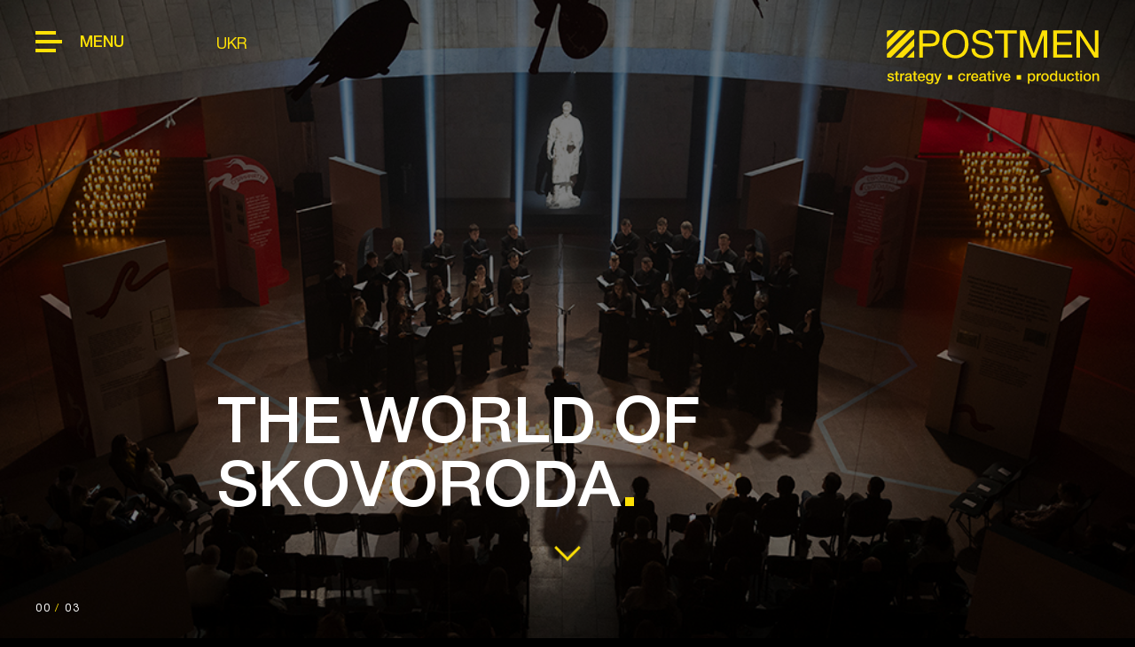

--- FILE ---
content_type: text/html; charset=UTF-8
request_url: https://postmen.ua/en/cases/svit-skovorody/
body_size: 8844
content:
<!DOCTYPE html>
<html>
<head>
    <meta charset="UTF-8">

    <title>The World of Skovoroda / Роботи / Postmen – Strategy / Creative / Production</title>
    <meta name="description" content='Ми віримо, що бренди повинні надихати свою аудиторію на дії, мрії та зміни.'>

    <meta property="og:title" content="The World of Skovoroda / Роботи / Postmen – Strategy / Creative / Production" />
    <meta property="og:description" content="Ми віримо, що бренди повинні надихати свою аудиторію на дії, мрії та зміни." />
    <meta property="og:type" content="website" />
            <meta property="og:image" content="https://postmen.ua/wp-content/uploads/313745425_1250922242131896_8423279493748445479_n.jpg" />
        


    <meta name="viewport" content="width=device-width, height=device-height, initial-scale=1.0, user-scalable=no, maximum-scale=1.0" />
    <link rel="apple-touch-icon" sizes="57x57" href="https://postmen.ua/wp-content/themes/postmen/assets/images/ico/apple-icon-57x57.png">
    <link rel="apple-touch-icon" sizes="60x60" href="https://postmen.ua/wp-content/themes/postmen/assets/images/ico/apple-icon-60x60.png">
    <link rel="apple-touch-icon" sizes="72x72" href="https://postmen.ua/wp-content/themes/postmen/assets/images/ico/apple-icon-72x72.png">
    <link rel="apple-touch-icon" sizes="76x76" href="https://postmen.ua/wp-content/themes/postmen/assets/images/ico/apple-icon-76x76.png">
    <link rel="apple-touch-icon" sizes="114x114" href="https://postmen.ua/wp-content/themes/postmen/assets/images/ico/apple-icon-114x114.png">
    <link rel="apple-touch-icon" sizes="120x120" href="https://postmen.ua/wp-content/themes/postmen/assets/images/ico/apple-icon-120x120.png">
    <link rel="apple-touch-icon" sizes="144x144" href="https://postmen.ua/wp-content/themes/postmen/assets/images/ico/apple-icon-144x144.png">
    <link rel="apple-touch-icon" sizes="152x152" href="https://postmen.ua/wp-content/themes/postmen/assets/images/ico/apple-icon-152x152.png">
    <link rel="apple-touch-icon" sizes="180x180" href="https://postmen.ua/wp-content/themes/postmen/assets/images/ico/apple-icon-180x180.png">
    <link rel="icon" type="image/png" sizes="192x192" href="https://postmen.ua/wp-content/themes/postmen/assets/images/ico/android-icon-192x192.png">
    <link rel="icon" type="image/png" sizes="32x32" href="https://postmen.ua/wp-content/themes/postmen/assets/images/ico/favicon-32x32.png">
    <link rel="icon" type="image/png" sizes="96x96" href="https://postmen.ua/wp-content/themes/postmen/assets/images/ico/favicon-96x96.png">
    <link rel="icon" type="image/png" sizes="16x16" href="https://postmen.ua/wp-content/themes/postmen/assets/images/ico/favicon-16x16.png">
    <link rel="manifest" href="https://postmen.ua/wp-content/themes/postmen/assets/images/ico/manifest.json">
    <meta name="msapplication-TileColor" content="#ffffff">
    <meta name="msapplication-TileImage" content="https://postmen.ua/wp-content/themes/postmen/assets/images/ico/ms-icon-144x144.png">
    <meta name="theme-color" content="#ffffff">

    <!-- Global site tag (gtag.js) - Google Analytics -->
    <script async src="https://www.googletagmanager.com/gtag/js?id=UA-57494051-2"></script>
    <script>
        window.dataLayer = window.dataLayer || [];
        function gtag(){dataLayer.push(arguments);}
        gtag('js', new Date());
        gtag('config', 'UA-57494051-2');
    </script>

    <!-- Google Tag Manager -->
    <script>(function(w,d,s,l,i){w[l]=w[l]||[];w[l].push({'gtm.start':
                new Date().getTime(),event:'gtm.js'});var f=d.getElementsByTagName(s)[0],
            j=d.createElement(s),dl=l!='dataLayer'?'&l='+l:'';j.async=true;j.src=
            'https://www.googletagmanager.com/gtm.js?id='+i+dl;f.parentNode.insertBefore(j,f);
        })(window,document,'script','dataLayer','GTM-MR77P6');</script>
    <!-- End Google Tag Manager -->

		<link rel='stylesheet' id='plyr_css-css'  href='//cdn.plyr.io/3.6.3/plyr.css?ver=1.0.0' type='text/css' media='all' />
<link rel='stylesheet' id='selectize_css-css'  href='https://postmen.ua/wp-content/themes/postmen/assets/styles/selectize.css?ver=1.0.0' type='text/css' media='all' />
<link rel='stylesheet' id='main_css-css'  href='https://postmen.ua/wp-content/themes/postmen/assets/styles/main.css?ver=1715754418' type='text/css' media='all' />
<script type='text/javascript' src='//cdnjs.cloudflare.com/ajax/libs/bodymovin/5.7.6/lottie.min.js?ver=1.0.0' id='lottie_js-js'></script>
<link rel="canonical" href="https://postmen.ua/en/cases/svit-skovorody/" />
<link hreflang="ua" href="https://postmen.ua/cases/svit-skovorody/" rel="alternate" />
<link hreflang="en" href="https://postmen.ua/en/cases/svit-skovorody/" rel="alternate" />
<link hreflang="x-default" href="https://postmen.ua/cases/svit-skovorody/" rel="alternate" />
		<style type="text/css" id="wp-custom-css">
			.header .lang-link {margin-top:-27px}

.vacancies-block {padding:0 !important;}

.strateg .image-text {margin: 0 auto 4.16667vw !important}

.strateg .news-top-img {opacity:1}

.strateg .content .text-block a.title_h3 span {
	background: #FEE006;
	color: #000000;
	padding: 20px 40px;
	border:3px solid #FEE006;
	border-radius:50px;
	animation: blinking 1.5s infinite;
}
.strateg .content .text-block a.title_h3 span:hover {background: #d3ba00;	color: #000000;}


@keyframes blinking {
	0% {
		background-color: #d3ba00;
	}
	100% {
		background-color: #FEE006;
		color: #000000;
	}
}

.strategist_form {margin-top: 60px;}





.strateg .news-top-img-container {
	position: relative;
	padding-bottom: 1px;
	margin-bottom: 1vw;
	margin-top: -100px;}

.strateg .news-top-img{
	position: relative;
	max-width:120%;
}

.strateg .container-fluid p {
	margin-bottom:20px;
}
.strateg .content-text h3 {
	margin:4vw 0;
}

.strateg .content-text .addinform{
	color: #b3b3b3;
	font-size: 1vw;
}

.strateg .gallery-block {margin-top:2vw;}

@media (max-width: 1350px) {
.strateg .news-top-img-container {
	margin-top: -140px;
}
}

@media (max-width: 1150px) {
.strateg .news-top-img-container {
	margin-top: -120px;
}
}

@media (max-width: 992px) {
	.strateg .content .text-block a.title_h3 span {
		padding: 10px 18px 10px 18px;}
	.strateg .news-top-img-container {
		max-height: 40vh;
		margin-top: -30px;
}
	.strateg .news-top-img{
	max-width:170%;
}
	.strateg .content-text h3 {
	margin:9vw 0;
}
	.strateg .content-text .addinform{
	font-size: 2vw;
}
}

@media only screen and (max-width: 767px){
	.strategist main{padding-top: 23vw;}
	.strateg .content-text .addinform{
	font-size: 3vw;
}
	.strateg .content-text {text-align:center;}
	.gallery-block .slider img {max-height:210px;}
}

@media only screen and (max-width: 410px){
	.gallery-block .slider img {max-height:180px;}
}		</style>
			</head>
<body>
<noscript><iframe src="https://www.googletagmanager.com/ns.html?id=GTM-MR77P6" height="0" width="0" style="display:none;visibility:hidden"></iframe></noscript>

<div class="preloader"></div>
<script>
    var animation = bodymovin.loadAnimation({
        container: document.querySelector('.preloader'), // Required
        path: 'https://postmen.ua/wp-content/themes/postmen/assets/js/preloader.json', // Required
        renderer: 'svg', // Required
        loop: true, // Optional
        autoplay: true, // Optional
        name: "load", // Name for future reference. Optional.
    })
    window.onload = function (){
        setTimeout(function(){
            document.querySelector('.preloader').style.opacity = 0
        }, 1000)
    }
</script>
    <div class="case-page" data-barba="wrapper">
        <div class="loader-bg">
             <div class="preloader-barba"></div>
        </div>

        <div data-barba="container" data-barba-namespace="case-page">
            
<a href="javascript:void(0)" class="burger" data-object="modal" data-target="popup_menu">
    <span class="icon"></span>
    <p>Menu</p>
</a>

<header class="header">
                        <a href="https://postmen.ua/cases/svit-skovorody/" class="lang-link">
                <!-- img class="lang-img" src=" --><!--?php echo $language['flag']; ? --><!--" alt="loc" -->
                ukr            </a>
                <a class="logo" href="https://postmen.ua/en/">
        <img src="https://postmen.ua/wp-content/themes/postmen/assets/images/logo_yellow.svg" alt="">
    </a>
</header>
            <main class="fluid-wrapper">
                <section class="head-block">
                    <div class="container-fluid desc">
                        <div class="row d-flex align-items-end">
                            <div class="col-12 col-sm-12 col-md-12 col-lg-2 col-xl-2">
                                <p class="title title_num lets_fill_numbers start_from_zero"></p>
                            </div>
                            <div class="col-12 col-sm-12 col-md-10 col-lg-8 col-xl-8 mb-5">
                                <h2 class="title title_h1">The World of Skovoroda<span>.</span></h2>
                                                                <div class="d-flex justify-content-center btn btn-underline btn-link-arrow btn-link-arrow_down">
                                    <svg width="46" height="46" viewBox="0 0 46 46" fill="none" xmlns="http://www.w3.org/2000/svg">
                                        <rect x="19.8174" y="42.2734" width="32.1429" height="4.5" transform="rotate(-45 19.8174 42.2734)" fill="#FEE006"/>
                                        <rect x="23" y="45.457" width="32.1429" height="4.5" transform="rotate(-135 23 45.457)" fill="#FEE006"/>
                                    </svg>
                                </div>
                            </div>
                            <div class="col-2 col-sm-2 col-md-2 col-lg-2 col-xl-2 d-flex justify-content-end year">
                                                            </div>
                        </div>
                    </div>
                                                                        <video src="https://postmen.ua/wp-content/uploads/Skovoroda_DarkTour_final.mp4" playsinline id="myVideo" data-poster="https://postmen.ua/wp-content/uploads/KV_exh_.jpg"></video>
                                                            </section>

                                    <section class="сategories-works">
                        <div class="container-fluid">
                            <div class="row d-flex align-items-baseline">
                                <div class="col-12 col-sm-12 col-md-12 col-lg-2 col-xl-2">
                                    <p class="title title_num lets_fill_numbers"></p>
                                </div>
                                <div class="col-12 col-sm-12 col-md-12 col-lg-8 col-xl-8">
                                    <h2 class="title title_h2">Categories of works<span>.</span></h2>
                                </div>
                            </div>
                            <div class="row">
                                <div class="col-12 col-sm-12 col-md-12 col-lg-8 col-xl-8 offset-0 offset-sm-0 offset-md-0 offset-lg-2 offset-xl-2">
                                    <p class="title title_h4 title_roman">
                                                                                                                                                                                    <a href="/products/strategy/">Strategy</a>
                                                                                                                                                                                <span>/</span>                                                <a href="/products/brand/">Brand</a>
                                                                                                                                                                                <span>/</span>                                                <a href="/products/social/">Social</a>
                                                                                                                                                                                <span>/</span>                                                <a href="/products/smm/">SMM</a>
                                                                                                                                                                                <span>/</span>                                                <a href="/products/media/">Media</a>
                                                                                                                                                                                <span>/</span>                                                <a href="/products/creative/">Creative</a>
                                                                                                                                                                                <span>/</span>                                                <a href="/products/branding/">Branding</a>
                                                                                                                                                                                <span>/</span>                                                <a href="/products/idea/">Idea</a>
                                                                                                                                                                                <span>/</span>                                                <a href="/products/smm-content/">SMM Content</a>
                                                                                                                                                                                <span>/</span>                                                <a href="/products/advertising/">Advertising</a>
                                                                                                                                                                                <span>/</span>                                                <a href="/products/production/">Production</a>
                                                                                                                                                                                <span>/</span>                                                <a href="/products/video-production/">Video production</a>
                                                                                                                                                                                <span>/</span>                                                <a href="/products/web-production/">Web-production</a>
                                                                                                                                                                                <span>/</span>                                                <a href="/products/design/">Design</a>
                                                                                                                        </p>
                                </div>
                            </div>
                        </div>
                    </section>
                
                
                                                                                        
                                                                    <section class="text-block">
                                        <div class="container-fluid">
                                                                                                                                    <div class="row">
                                                <div class="col-12 col-sm-12 col-md-12 col-lg-8 col-xl-8 offset-0 offset-sm-0 offset-md-0 offset-lg-2 offset-xl-2">
                                                    <p>On December 3, 2022, Ukraine celebrated the 300th anniversary of the philosopher and writer Hryhorii Skovoroda. At this time, the entire country was on the verge of a complete blackout due to constant russian shelling. How can Savych&#8217;s anniversary be properly celebrated in such extreme conditions?</p>
<p>Today, as well as 300 years ago, the light of freedom cuts through the darkness. So we prepared and held the first exhibition that was not afraid of the blackout — The World of Skovoroda.</p>
                                                </div>
                                            </div>
                                                                                    </div>
                                    </section>
                                
                                                                                
                                                                    <section class="images-block images-block_two">
                                                                                    <img src="https://postmen.ua/wp-content/uploads/photo_Skovoroda_1.jpg" alt="">
                                                                                    <img src="https://postmen.ua/wp-content/uploads/photo_Skovoroda_3.jpg" alt="">
                                                                            </section>
                                
                                                                                
                                                                    <section class="text-block">
                                        <div class="container-fluid">
                                                                                                                                    <div class="row">
                                                <div class="col-12 col-sm-12 col-md-12 col-lg-8 col-xl-8 offset-0 offset-sm-0 offset-md-0 offset-lg-2 offset-xl-2">
                                                    <p>For 8 days, about 1,150 m² of exhibition space in the Ukrainian House was filled with light and meaning. Unique lighting solutions, live musical performances, exclusive &#8216;dark&#8217; tours in the light of candles and flashlights with Yevgeny Stasinevych, master classes on creating comics, and much more were implemented. And the branding of the World of Skovoroda became popular immediately after its release.</p>
                                                </div>
                                            </div>
                                                                                    </div>
                                    </section>
                                
                                                                                
                                                                    <section class="images-block images-block_two">
                                                                                    <img src="https://postmen.ua/wp-content/uploads/photo_Skovoroda_9.jpg" alt="">
                                                                                    <img src="https://postmen.ua/wp-content/uploads/photo_Skovoroda_5.jpg" alt="">
                                                                            </section>
                                
                                                                                
                                                                    <section class="text-block">
                                        <div class="container-fluid">
                                                                                                                                    <div class="row">
                                                <div class="col-12 col-sm-12 col-md-12 col-lg-8 col-xl-8 offset-0 offset-sm-0 offset-md-0 offset-lg-2 offset-xl-2">
                                                    <p>The President of Ukraine and the First Lady attended the official opening of the exhibition. And in just 8 days of the project, more than 15 thousand visitors saw the exposition. The World of Skovoroda received more than 5,000 mentions on social networks.</p>
                                                </div>
                                            </div>
                                                                                    </div>
                                    </section>
                                
                                                                                
                                                                    <section class="images-block images-block_two">
                                                                                    <img src="https://postmen.ua/wp-content/uploads/1-6-1920x1080.jpg" alt="">
                                                                                    <img src="https://postmen.ua/wp-content/uploads/6.png" alt="">
                                                                            </section>
                                
                                                                                
                                                                    <section class="video-block">
                                        <video class="player" poster="https://postmen.ua/wp-content/uploads/Skovoroda_3.jpg" playsinline controls>
                                            <source src="https://postmen.ua/wp-content/uploads/Comp-1.mp4" type="video/mp4" />
                                        </video>
                                    </section>
                                
                                                                                        
                
                                                    
                                                            <section class="team">
                            <div class="container-fluid">
                                <div class="row d-flex align-items-baseline">
                                    <div class="col-12 col-sm-12 col-md-12 col-lg-2 col-xl-2">
                                        <p class="title title_num lets_fill_numbers"></p>
                                    </div>
                                    <div class="col-12 col-sm-12 col-md-12 col-lg-8 col-xl-8">
                                        <h2 class="title title_h2">Team<span>.</span></h2>
                                    </div>
                                </div>
                                <div class="row">
                                    <div class="col-12 col-sm-12 col-md-12 col-lg-8 col-xl-8 offset-0 offset-sm-0 offset-md-0 offset-lg-2 offset-xl-2 team-list">
                                                                                    <div class="team-group">
                                                <p class="team-group__name">Idea</p>
                                                <div class="team-group__employees">
                                                                                                                                                                                                                                        <span>Yaroslav Vedmid</span>
                                                                <!-- a href=" --><!--?php echo get_the_permalink($member['member']); ?>" target="_blank" --><!--?php echo get_the_title($member['member']); ?></a -->
                                                                                                                                                                                                                        </div>
                                            </div>
                                                                                    <div class="team-group">
                                                <p class="team-group__name">Curator</p>
                                                <div class="team-group__employees">
                                                                                                                                                                                                                                        <span>Evgeniy Stasinevich</span>
                                                                                                                                                                                                                        </div>
                                            </div>
                                                                                    <div class="team-group">
                                                <p class="team-group__name">Project Managers</p>
                                                <div class="team-group__employees">
                                                                                                                                                                                                                                        <span>Hanna Savchuk</span>
                                                                <!-- a href=" --><!--?php echo get_the_permalink($member['member']); ?>" target="_blank" --><!--?php echo get_the_title($member['member']); ?></a -->
                                                                                                                                                                                                                                                                                                                                                                    <span>Iryna Shovkun</span>
                                                                <!-- a href=" --><!--?php echo get_the_permalink($member['member']); ?>" target="_blank" --><!--?php echo get_the_title($member['member']); ?></a -->
                                                                                                                                                                                                                        </div>
                                            </div>
                                                                                    <div class="team-group">
                                                <p class="team-group__name">Creative Director</p>
                                                <div class="team-group__employees">
                                                                                                                                                                                                                                        <span>Anna Seniuk</span>
                                                                <!-- a href=" --><!--?php echo get_the_permalink($member['member']); ?>" target="_blank" --><!--?php echo get_the_title($member['member']); ?></a -->
                                                                                                                                                                                                                        </div>
                                            </div>
                                                                                    <div class="team-group">
                                                <p class="team-group__name">Art Director</p>
                                                <div class="team-group__employees">
                                                                                                                                                                                                                                        <span>Iryna Pavlova</span>
                                                                <!-- a href=" --><!--?php echo get_the_permalink($member['member']); ?>" target="_blank" --><!--?php echo get_the_title($member['member']); ?></a -->
                                                                                                                                                                                                                        </div>
                                            </div>
                                                                                    <div class="team-group">
                                                <p class="team-group__name">Graphic Designers</p>
                                                <div class="team-group__employees">
                                                                                                                                                                                                                                                                                                                                                                                                                                                        </div>
                                            </div>
                                                                                    <div class="team-group">
                                                <p class="team-group__name">Copywriters</p>
                                                <div class="team-group__employees">
                                                                                                                                                                                                                                        <span>Maria Korotkevich</span>
                                                                <!-- a href=" --><!--?php echo get_the_permalink($member['member']); ?>" target="_blank" --><!--?php echo get_the_title($member['member']); ?></a -->
                                                                                                                                                                                                                                                <span>Daria Tarasevich</span>
                                                                <!-- a href=" --><!--?php echo get_the_permalink($member['member']); ?>" target="_blank" --><!--?php echo get_the_title($member['member']); ?></a -->
                                                                                                                                                                                                                        </div>
                                            </div>
                                                                                    <div class="team-group">
                                                <p class="team-group__name">Creative Producer</p>
                                                <div class="team-group__employees">
                                                                                                                                                                                                                                        <span>Olga Mykhalets</span>
                                                                <!-- a href=" --><!--?php echo get_the_permalink($member['member']); ?>" target="_blank" --><!--?php echo get_the_title($member['member']); ?></a -->
                                                                                                                                                                                                                        </div>
                                            </div>
                                                                                    <div class="team-group">
                                                <p class="team-group__name">Motion Designer</p>
                                                <div class="team-group__employees">
                                                                                                                                                                                                                                        <span>Vladyslav Kalensky</span>
                                                                <!-- a href=" --><!--?php echo get_the_permalink($member['member']); ?>" target="_blank" --><!--?php echo get_the_title($member['member']); ?></a -->
                                                                                                                                                                                                                        </div>
                                            </div>
                                                                                    <div class="team-group">
                                                <p class="team-group__name">Social Media Manager</p>
                                                <div class="team-group__employees">
                                                                                                                                                                                                                                        <span>Viktoriia Oleshko</span>
                                                                <!-- a href=" --><!--?php echo get_the_permalink($member['member']); ?>" target="_blank" --><!--?php echo get_the_title($member['member']); ?></a -->
                                                                                                                                                                                                                        </div>
                                            </div>
                                                                                    <div class="team-group">
                                                <p class="team-group__name">Sound Designer</p>
                                                <div class="team-group__employees">
                                                                                                                                                                                                                                        <span>Igor Bondarenko</span>
                                                                <!-- a href=" --><!--?php echo get_the_permalink($member['member']); ?>" target="_blank" --><!--?php echo get_the_title($member['member']); ?></a -->
                                                                                                                                                                                                                        </div>
                                            </div>
                                                                                    <div class="team-group">
                                                <p class="team-group__name">Technical Director</p>
                                                <div class="team-group__employees">
                                                                                                                                                                                                                                        <span>Yevhen Pryshchepa</span>
                                                                <!-- a href=" --><!--?php echo get_the_permalink($member['member']); ?>" target="_blank" --><!--?php echo get_the_title($member['member']); ?></a -->
                                                                                                                                                                                                                        </div>
                                            </div>
                                                                                    <div class="team-group">
                                                <p class="team-group__name">UI/UX designer</p>
                                                <div class="team-group__employees">
                                                                                                                                                                                                                                                                                                                                    </div>
                                            </div>
                                                                            </div>
                                </div>
                            </div>
                        </section>
                                    
                                                                                            
                
    <div id="form"></div>
    <section class="write-us" id="write-us">
        <div class="container-fluid">
            <div class="row d-flex align-items-baseline">
                <div class="col-12 col-sm-12 col-md-2 col-lg-2 col-xl-2">
                    <p class="title title_num lets_fill_numbers"></p>
                </div>
                                    <div class="col-12 col-sm-12 col-md-12 col-lg-8 col-xl-8">
                        <h2 class="title title_h2">Write to us<span>.</span></h2>
                    </div>
                            </div>
            <div class="row">
                                    <div class="col-12 col-sm-12 col-md-12 col-lg-8 col-xl-8 offset-0 offset-sm-0 offset-md-0 offset-lg-2 offset-xl-2">
                        <p>Ready to start cooperation? We'd love to hear more. Tell us a little about yourself and we'll get back to you soon.</p>
                    </div>
                            </div>
            <div class="row">
                <div class="col-12 col-sm-12 col-md-12 col-lg-8 col-xl-8 offset-0 offset-sm-0 offset-md-0 offset-lg-2 offset-xl-2">
                    <div class="form-block">
                        <form id="feedback_form" class="hide_if_success">
                            <input type="hidden" name="action" value="add_new_feedback">
                            <p class="title title_num">01 <span>/</span> 04</p>
                            <div class="form-block-slider">
                                <div class="form-block-slider__slide">
                                    <div class="input-block">
                                        <input class="check-input" type="text" name="name" autocomplete="off" data-parsley-required="true">
                                        <div class="label">
                                            <p>Enter your name *</p>
                                        </div>
                                        <div class="error-message" style="display: none">Filling error</div>
                                    </div>
                                </div>
                                <div class="form-block-slider__slide">
                                    <div class="input-block">
                                        <input class="check-input" type="text" name="email" autocomplete="off" data-parsley-required="true" data-parsley-type="email">
                                        <div class="label">
                                            <p>Enter your e-mail *</p>
                                        </div>
                                        <div class="error-message" style="display: none">Filling error</div>
                                    </div>
                                </div>
                                <div class="form-block-slider__slide">
                                    <div class="input-block">
                                        <textarea class="check-input" name="message" autocomplete="off" data-parsley-required="true"></textarea>
                                        <div class="label">
                                            <p>Enter your message *</p>
                                        </div>
                                        <div class="error-message" style="display: none">Filling error</div>
                                    </div>
                                </div>
                                <div class="form-block-slider__slide">
                                    <div class="input-block input-block_file">
                                        <input class="check-input" type="file" id="file" name="content">
                                        <label for="file">
                                            <p data-reset-text="Attach your file: pdf, doc, docx, xls, xlsx, ppt, pptx, jpg, jpeg, png (max 7MB)">Attach your file: pdf, doc, docx, xls, xlsx, ppt, pptx, jpg, jpeg, png (max 7MB)</p>
                                        </label>
                                        <div class="error-message" style="display: none">Filling error</div>
                                    </div>
                                </div>
                            </div>
                        </form>
                    </div>
                </div>
            </div>
            <div class="row">
                <div class="col-12 col-sm-12 col-md-12 col-lg-8 col-xl-8 offset-0 offset-sm-0 offset-md-0 offset-lg-2 offset-xl-2 d-flex justify-content-between">
                    <div class="success show_if_success" style="display: none">
                        <svg width="40" height="40" viewBox="0 0 40 40" fill="none" xmlns="http://www.w3.org/2000/svg">
                            <circle cx="20" cy="20" r="19.5" fill="#FEE006" stroke="black" />
                            <path d="M10.4346 19.1295L17.3911 26.086L29.565 13.9121" stroke="black" stroke-width="4" />
                        </svg>
                        <p>Your message has been sent</p>
                    </div>
                    <button class="title title_h3 btn-next hide_if_success" data-wait="Wait.." data-error="Sending error" data-change="Send" data-reset="Next">Next<span>.</span></button>
                </div>
            </div>
        </div>
    </section>
            </main>
        </div>

                    
<footer class="footer">
    <div class="container-fluid">
        <div class="row">
            <div class="col-6 col-sm-6 col-md-5 col-lg-5 col-xl-5 footer_item">
                <a href="https://postmen.ua/en/contacts/" class="footer_h">Contacts<span>.</span></a>
                <ul>
                                            <li><a href="https://postmen.ua/wp-content/uploads/privacy-postmen.pdf" target="_blank">Privacy Policy</a></li>
                                                        </ul>
                <div class="footer_soc">
                    <ul>
                                                    <li>
                                <a href="https://www.facebook.com/postmenua/" target="_blank" rel="nofollow">
                                    <svg width="36" height="36" viewBox="0 0 36 36" fill="none" xmlns="http://www.w3.org/2000/svg">
                                        <path fill-rule="evenodd" clip-rule="evenodd" d="M36 30H35.9998V18.0761L36 18L35.9998 17.9239V6H36V0H18H0V0.230713V6V18V30V33.7365V36H15.1904V30H15.1875V23.2031H10.6172V18H15.1875V14.0344C15.1875 9.52383 17.8734 7.03125 21.9867 7.03125C23.9555 7.03125 26.0156 7.38281 26.0156 7.38281V11.8125H23.7445C21.5086 11.8125 20.8125 13.2012 20.8125 14.625V18H25.8047L25.0066 23.2031H20.8125V30H20.8096V36H36V30Z" fill="#FEE006" />
                                    </svg>
                                </a>
                            </li>
                                                                            <li>
                                <a href="https://www.instagram.com/postmen.ua/" target="_blank" rel="nofollow">
                                    <svg width="36" height="36" viewBox="0 0 36 36" fill="none" xmlns="http://www.w3.org/2000/svg">
                                        <path fill-rule="evenodd" clip-rule="evenodd" d="M36 0H0V36H36V0ZM14.0425 8.45785C15.0665 8.41125 15.3937 8.39985 18.0009 8.39985H17.9979C20.6059 8.39985 20.9319 8.41125 21.9559 8.45785C22.978 8.50465 23.676 8.66645 24.288 8.90385C24.92 9.14886 25.454 9.47686 25.988 10.0109C26.522 10.5445 26.85 11.0801 27.096 11.7115C27.332 12.3219 27.494 13.0195 27.542 14.0415C27.588 15.0655 27.6 15.3927 27.6 17.9999C27.6 20.6072 27.588 20.9336 27.542 21.9576C27.494 22.9792 27.332 23.677 27.096 24.2876C26.85 24.9188 26.522 25.4544 25.988 25.988C25.4546 26.522 24.9198 26.8508 24.2886 27.096C23.6778 27.3334 22.9794 27.4952 21.9573 27.542C20.9333 27.5886 20.6071 27.6 17.9997 27.6C15.3927 27.6 15.0657 27.5886 14.0417 27.542C13.0198 27.4952 12.322 27.3334 11.7112 27.096C11.0802 26.8508 10.5446 26.522 10.0112 25.988C9.47741 25.4544 9.14941 24.9188 8.90401 24.2874C8.6668 23.677 8.505 22.9794 8.458 21.9574C8.4116 20.9334 8.4 20.6072 8.4 17.9999C8.4 15.3927 8.412 15.0653 8.4578 14.0413C8.5038 13.0197 8.6658 12.3219 8.9038 11.7113C9.14981 11.0801 9.47781 10.5445 10.0118 10.0109C10.5454 9.47706 11.081 9.14906 11.7124 8.90385C12.3228 8.66645 13.0204 8.50465 14.0425 8.45785Z" fill="#FEE006" />
                                        <path fill-rule="evenodd" clip-rule="evenodd" d="M17.1397 10.1301C17.3069 10.1299 17.4868 10.13 17.6809 10.13L18.0009 10.1301C20.5641 10.1301 20.8679 10.1393 21.8801 10.1853C22.8162 10.2281 23.3242 10.3845 23.6626 10.5159C24.1106 10.6899 24.43 10.8979 24.7658 11.2339C25.1018 11.5699 25.3098 11.89 25.4842 12.338C25.6156 12.676 25.7722 13.184 25.8148 14.12C25.8608 15.132 25.8708 15.436 25.8708 17.998C25.8708 20.56 25.8608 20.864 25.8148 21.8761C25.772 22.8121 25.6156 23.3201 25.4842 23.6581C25.3102 24.1061 25.1018 24.4251 24.7658 24.7609C24.4298 25.0969 24.1108 25.3049 23.6626 25.4789C23.3246 25.6109 22.8162 25.7669 21.8801 25.8097C20.8681 25.8557 20.5641 25.8657 18.0009 25.8657C15.4375 25.8657 15.1337 25.8557 14.1217 25.8097C13.1857 25.7665 12.6776 25.6101 12.339 25.4787C11.891 25.3047 11.571 25.0967 11.235 24.7607C10.899 24.4247 10.691 24.1055 10.5166 23.6573C10.3852 23.3193 10.2286 22.8113 10.186 21.8753C10.14 20.8632 10.1308 20.5592 10.1308 17.9956C10.1308 15.432 10.14 15.1296 10.186 14.1176C10.2288 13.1816 10.3852 12.6736 10.5166 12.3352C10.6906 11.8872 10.899 11.5671 11.235 11.2311C11.571 10.8951 11.891 10.6871 12.339 10.5127C12.6774 10.3807 13.1857 10.2247 14.1217 10.1817C15.0073 10.1417 15.3505 10.1297 17.1397 10.1277V10.1301ZM23.1254 11.7243C22.4893 11.7243 21.9733 12.2397 21.9733 12.876C21.9733 13.512 22.4893 14.028 23.1254 14.028C23.7614 14.028 24.2774 13.512 24.2774 12.876C24.2774 12.2399 23.7614 11.7243 23.1254 11.7243ZM13.0708 18.0002C13.0708 15.2776 15.2782 13.0702 18.0007 13.0701C20.7233 13.0701 22.9302 15.2775 22.9302 18.0002C22.9302 20.7228 20.7235 22.9292 18.0009 22.9292C15.2783 22.9292 13.0708 20.7228 13.0708 18.0002Z" fill="#FEE006" />
                                        <path d="M18.0009 14.8C19.7681 14.8 21.2009 16.2326 21.2009 18C21.2009 19.7673 19.7681 21.2001 18.0009 21.2001C16.2335 21.2001 14.8009 19.7673 14.8009 18C14.8009 16.2326 16.2335 14.8 18.0009 14.8Z" fill="#FEE006" />
                                    </svg>
                                </a>
                            </li>
                                                                            <li>
                                <a href="https://www.youtube.com/user/postmenUA" target="_blank" rel="nofollow">
                                    <svg width="36" height="36" viewBox="0 0 36 36" fill="none" xmlns="http://www.w3.org/2000/svg">
                                        <path fill-rule="evenodd" clip-rule="evenodd" d="M36 0H0V36H36V0ZM25.5012 11.812C26.3273 12.0387 26.978 12.7066 27.1988 13.5549C27.6 15.0922 27.6 18.3 27.6 18.3C27.6 18.3 27.6 21.5076 27.1988 23.045C26.978 23.8933 26.3273 24.5613 25.5012 24.7881C24.004 25.2 18 25.2 18 25.2C18 25.2 11.996 25.2 10.4987 24.7881C9.67254 24.5613 9.02193 23.8933 8.80113 23.045C8.4 21.5076 8.4 18.3 8.4 18.3C8.4 18.3 8.4 15.0922 8.80113 13.5549C9.02193 12.7066 9.67254 12.0387 10.4987 11.812C11.996 11.4 18 11.4 18 11.4C18 11.4 24.004 11.4 25.5012 11.812Z" fill="#FEE006" />
                                        <path d="M16.2 21.6001V15.6001L21 18.6003L16.2 21.6001Z" fill="#FEE006" />
                                    </svg>
                                </a>
                            </li>
                                            </ul>
                </div>
            </div>
            <div class="d-none d-sm-none d-md-block d-lg-block d-xl-block col-1 col-sm-2 col-md-2 col-lg-2 col-xl-2 footer_item"></div>
            <div class="col-6 col-sm-6 col-md-5 col-lg-5 col-xl-5 footer_item">
                <a href="https://postmen.ua/en/vacancies/" class="footer_h">Career<span>.</span></a>
                <!--span class="rolling-big-logo"-->
                <span class="google-prtnr-pstmn">
                    <script src="https://apis.google.com/js/platform.js" async defer></script>
                    <div class="g-partnersbadge" data-agency-id="8329434245"></div>
                    <!-- Add the code snippet above to the sites listed to display your badge: 
                    https://postmen.ua/ -->
                </span>
                <p>&copy; 2026. Postmen. All rights reserved</p>
            </div>
        </div>
    </div>
</footer>

<!-- popup-menu -->
<div class="popup popup-menu" id="popup_menu" data-modal="modal">
    <div class="body">
        <div class="inner">
            <div class="container-fluid">
                <div class="row">
                    <div class="col-12 col-sm-12 col-md-12 col-lg-10 col-xl-10 offset-0 offset-sm-0 offset-md-0 offset-lg-1 offset-xl-1">
                        <div class="row">
                            <div class="col-md-12 col-lg-7">
                                <ul class="main_mnu main_mnu_1">
                                    
                                        <li>
                                                                                                                                                <a href="https://postmen.ua/cases/svit-skovorody/" class="lang-link lang-link_menu">
                                                        <!-- img class="lang-img" src=" --><!-- ?php echo $language['flag']; ? --><!-- " alt="loc" -->
                                                        ua                                                    </a>
                                                                                                                                    </li>
                                                                                                                        <li>
                                                <a href="https://postmen.ua/en/products/strategy/" class="big-link big-link_sublink">Strategy<span>.</span></a>
                                                                                                    <ul class="submenu">
                                                                                                                    <li class="submenu__item"><a href="https://postmen.ua/en/products/brand/" class="submenu__link">Brand</a></li>
                                                                                                                    <li class="submenu__item"><a href="https://postmen.ua/en/products/social/" class="submenu__link">Social</a></li>
                                                                                                                    <li class="submenu__item"><a href="https://postmen.ua/en/products/smm/" class="submenu__link">SMM</a></li>
                                                                                                                    <li class="submenu__item"><a href="https://postmen.ua/en/products/media/" class="submenu__link">Media</a></li>
                                                                                                            </ul>
                                                                                            </li>
                                                                                    <li>
                                                <a href="https://postmen.ua/en/products/creative/" class="big-link big-link_sublink">Creative<span>.</span></a>
                                                                                                    <ul class="submenu">
                                                                                                                    <li class="submenu__item"><a href="https://postmen.ua/en/products/branding/" class="submenu__link">Branding</a></li>
                                                                                                                    <li class="submenu__item"><a href="https://postmen.ua/en/products/idea/" class="submenu__link">Idea</a></li>
                                                                                                                    <li class="submenu__item"><a href="https://postmen.ua/en/products/smm-content/" class="submenu__link">SMM Content</a></li>
                                                                                                                    <li class="submenu__item"><a href="https://postmen.ua/en/products/advertising/" class="submenu__link">Advertising</a></li>
                                                                                                            </ul>
                                                                                            </li>
                                                                                    <li>
                                                <a href="https://postmen.ua/en/products/production/" class="big-link big-link_sublink">Production<span>.</span></a>
                                                                                                    <ul class="submenu">
                                                                                                                    <li class="submenu__item"><a href="https://postmen.ua/en/products/video-production/" class="submenu__link">Video production</a></li>
                                                                                                                    <li class="submenu__item"><a href="https://postmen.ua/en/products/web-production/" class="submenu__link">Web-production</a></li>
                                                                                                                    <li class="submenu__item"><a href="https://postmen.ua/en/products/design/" class="submenu__link">Design</a></li>
                                                                                                            </ul>
                                                                                            </li>
                                                                                                            </ul>
                            </div>

                            <div class="col-md-12 col-lg-5">
                                <ul class="main_mnu main_mnu_2">
                                    <li><a href="https://postmen.ua/en/about/" class="big-link">About Us<span>.</span></a></li>
                                    <li><a href="https://postmen.ua/en/team/" class="big-link">The team<span>.</span></a></li>
                                    <li><a href="https://postmen.ua/en/vacancies/" class="big-link">Vacancies<span>.</span></a></li>
                                    <li><a href="https://postmen.ua/en/clients/" class="big-link">Clients<span>.</span></a></li>
                                    <li><a href="https://postmen.ua/en/contacts/" class="big-link">Contacts<span>.</span></a></li>
                                                                    </ul>
                            </div>

                            <div class="col-md-12 col-lg-7">
                                                            </div>

                            <div class="col-md-12 col-lg-5">
                                <ul class="main_mnu last_link">
                                                                            <li>
                                            <a href="https://wakeup.postmen.ua/" target="_blank" rel="nofollow" class="btn btn-underline btn-link-arrow btn-link-arrow_right">WakeUp<span>.</span>
                                                <svg width="26" height="26" viewBox="0 0 26 26" fill="none" xmlns="http://www.w3.org/2000/svg">
                                                    <rect x="26" y="2.36328" width="33.4269" height="3.34269" transform="rotate(135 26 2.36328)" fill="#FEE006"/>
                                                    <rect x="26" y="3.34375" width="23.8763" height="3.34269" transform="rotate(-180 26 3.34375)" fill="#FEE006"/>
                                                    <rect x="26" width="23.8763" height="3.34269" transform="rotate(90 26 0)" fill="#FEE006"/>
                                                </svg>
                                            </a>
                                        </li>
                                                                    </ul>
                            </div>
                        </div>
                    </div>
                </div>
            </div>
        </div>
    </div>
    <div class="background-mask"></div>
</div>

<script type='text/javascript' src='//maps.googleapis.com/maps/api/js?key=AIzaSyAWLwyUoH4FIrdbhlkvRy9_ldK0aUiSn3c&#038;ver=1.0.0' id='maps_js-js'></script>
<script type='text/javascript' src='//unpkg.com/masonry-layout@4/dist/masonry.pkgd.min.js?ver=1.0.0' id='masonry_js-js'></script>
<script type='text/javascript' id='main_js-js-extra'>
/* <![CDATA[ */
var vars = {"assets_url":"https:\/\/postmen.ua\/wp-content\/themes\/postmen\/assets\/"};
/* ]]> */
</script>
<script type='text/javascript' src='https://postmen.ua/wp-content/themes/postmen/assets/js/main.js?ver=1690885888' id='main_js-js'></script>
            </div>

<script defer src="https://static.cloudflareinsights.com/beacon.min.js/vcd15cbe7772f49c399c6a5babf22c1241717689176015" integrity="sha512-ZpsOmlRQV6y907TI0dKBHq9Md29nnaEIPlkf84rnaERnq6zvWvPUqr2ft8M1aS28oN72PdrCzSjY4U6VaAw1EQ==" data-cf-beacon='{"version":"2024.11.0","token":"7f0084717b5b48f6848cc80888ab7b21","r":1,"server_timing":{"name":{"cfCacheStatus":true,"cfEdge":true,"cfExtPri":true,"cfL4":true,"cfOrigin":true,"cfSpeedBrain":true},"location_startswith":null}}' crossorigin="anonymous"></script>
</body>
</html>

--- FILE ---
content_type: text/html; charset=utf-8
request_url: https://accounts.google.com/o/oauth2/postmessageRelay?parent=https%3A%2F%2Fpostmen.ua&jsh=m%3B%2F_%2Fscs%2Fabc-static%2F_%2Fjs%2Fk%3Dgapi.lb.en.2kN9-TZiXrM.O%2Fd%3D1%2Frs%3DAHpOoo_B4hu0FeWRuWHfxnZ3V0WubwN7Qw%2Fm%3D__features__
body_size: 163
content:
<!DOCTYPE html><html><head><title></title><meta http-equiv="content-type" content="text/html; charset=utf-8"><meta http-equiv="X-UA-Compatible" content="IE=edge"><meta name="viewport" content="width=device-width, initial-scale=1, minimum-scale=1, maximum-scale=1, user-scalable=0"><script src='https://ssl.gstatic.com/accounts/o/2580342461-postmessagerelay.js' nonce="qyXvlGDNS7Tqj7--FLj-Dw"></script></head><body><script type="text/javascript" src="https://apis.google.com/js/rpc:shindig_random.js?onload=init" nonce="qyXvlGDNS7Tqj7--FLj-Dw"></script></body></html>

--- FILE ---
content_type: text/css
request_url: https://postmen.ua/wp-content/themes/postmen/assets/styles/main.css?ver=1715754418
body_size: 23213
content:
@charset "UTF-8";.feedback-wrapper,.input-block textarea,.slick-slider,html{-webkit-box-sizing:border-box}.flex-column,.flex-row{-webkit-box-direction:normal!important}*,.slick-list:focus{outline:0}.slick-loading .slick-slide,.slick-loading .slick-track{visibility:hidden}@-webkit-keyframes moveUpDown{0%,100%{-webkit-transform:translateY(-15px);transform:translateY(-15px)}75%{-webkit-transform:translateY(10px);transform:translateY(10px)}}@keyframes moveUpDown{0%,100%{-webkit-transform:translateY(-15px);transform:translateY(-15px)}75%{-webkit-transform:translateY(10px);transform:translateY(10px)}}a,abbr,acronym,address,applet,article,aside,audio,b,big,blockquote,body,canvas,caption,center,cite,code,dd,del,details,dfn,div,dl,dt,em,embed,fieldset,figcaption,figure,footer,form,h1,h2,h3,h4,h5,h6,header,hgroup,html,i,iframe,img,ins,kbd,label,legend,li,mark,menu,nav,object,ol,output,p,pre,q,ruby,s,samp,section,small,span,strike,strong,sub,summary,sup,table,tbody,td,tfoot,th,thead,time,tr,tt,u,ul,var,video{margin:0;padding:0;border:0;font:inherit;vertical-align:baseline}article,aside,details,figcaption,figure,footer,header,hgroup,menu,nav,section{display:block}.header,.row{display:-ms-flexbox}body{line-height:1}ol,ul{list-style:none}blockquote,q{quotes:none}blockquote:after,blockquote:before,q:after,q:before{content:'';content:none}table{border-collapse:collapse;border-spacing:0}@font-face{font-family:helveticaneuecyr;font-weight:900;src:url(../fonts/helveticaneuecyr-heavy.woff) format("woff")}@font-face{font-family:helveticaneuecyr;font-weight:500;src:url(../fonts/helveticaneuecyr-medium.eot);src:url(../fonts/helveticaneuecyr-medium.eot?#iefix) format("embedded-opentype"),url(../fonts/helveticaneuecyr-medium.woff) format("woff"),url(../fonts/helveticaneuecyr-medium.woff2) format("woff2"),url(../fonts/helveticaneuecyr-medium.ttf) format("truetype"),url(../fonts/helveticaneuecyr-medium.svg) format("svg")}@font-face{font-family:helveticaneuecyr;font-weight:400;src:url(../fonts/helveticaneuecyr-roman.eot);src:url(../fonts/helveticaneuecyr-roman.eot?#iefix) format("embedded-opentype"),url(../fonts/helveticaneuecyr-roman.woff) format("woff"),url(../fonts/helveticaneuecyr-roman.woff2) format("woff2"),url(../fonts/helveticaneuecyr-roman.ttf) format("truetype"),url(../fonts/helveticaneuecyr-roman.svg) format("svg")}/*!
 * Bootstrap Grid v4.6.2 (https://getbootstrap.com/)
 * Copyright 2011-2022 The Bootstrap Authors
 * Copyright 2011-2022 Twitter, Inc.
 * Licensed under MIT (https://github.com/twbs/bootstrap/blob/main/LICENSE)
 */
 

 html{box-sizing:border-box;-ms-overflow-style:scrollbar}*,::after,::before{-webkit-box-sizing:inherit;box-sizing:inherit}.container,.container-fluid,.container-lg,.container-md,.container-sm,.container-xl{width:100%;padding-right:15px;padding-left:15px;margin-right:auto;margin-left:auto}@media (min-width:576px){.container,.container-sm{max-width:540px}}@media (min-width:768px){.container,.container-md,.container-sm{max-width:720px}}@media (min-width:992px){.container,.container-lg,.container-md,.container-sm{max-width:960px}}@media (min-width:1200px){.container,.container-lg,.container-md,.container-sm,.container-xl{max-width:1140px}}.row{display:-webkit-box;display:flex;-ms-flex-wrap:wrap;flex-wrap:wrap;margin-right:-15px;margin-left:-15px}.d-none,.input-block_select.no-search input{display:none!important}.no-gutters{margin-right:0;margin-left:0}.no-gutters>.col,.no-gutters>[class*=col-]{padding-right:0;padding-left:0}.col,.col-1,.col-10,.col-11,.col-12,.col-2,.col-3,.col-4,.col-5,.col-6,.col-7,.col-8,.col-9,.col-auto,.col-lg,.col-lg-1,.col-lg-10,.col-lg-11,.col-lg-12,.col-lg-2,.col-lg-3,.col-lg-4,.col-lg-5,.col-lg-6,.col-lg-7,.col-lg-8,.col-lg-9,.col-lg-auto,.col-md,.col-md-1,.col-md-10,.col-md-11,.col-md-12,.col-md-2,.col-md-3,.col-md-4,.col-md-5,.col-md-6,.col-md-7,.col-md-8,.col-md-9,.col-md-auto,.col-sm,.col-sm-1,.col-sm-10,.col-sm-11,.col-sm-12,.col-sm-2,.col-sm-3,.col-sm-4,.col-sm-5,.col-sm-6,.col-sm-7,.col-sm-8,.col-sm-9,.col-sm-auto,.col-xl,.col-xl-1,.col-xl-10,.col-xl-11,.col-xl-12,.col-xl-2,.col-xl-3,.col-xl-4,.col-xl-5,.col-xl-6,.col-xl-7,.col-xl-8,.col-xl-9,.col-xl-auto{position:relative;width:100%;padding-right:15px;padding-left:15px}.col{-ms-flex-preferred-size:0;flex-basis:0;-webkit-box-flex:1;-ms-flex-positive:1;flex-grow:1;max-width:100%}.row-cols-1>*{-webkit-box-flex:0;-ms-flex:0 0 100%;flex:0 0 100%;max-width:100%}.row-cols-2>*{-webkit-box-flex:0;-ms-flex:0 0 50%;flex:0 0 50%;max-width:50%}.row-cols-3>*{-webkit-box-flex:0;-ms-flex:0 0 33.33333%;flex:0 0 33.33333%;max-width:33.33333%}.row-cols-4>*{-webkit-box-flex:0;-ms-flex:0 0 25%;flex:0 0 25%;max-width:25%}.row-cols-5>*{-webkit-box-flex:0;-ms-flex:0 0 20%;flex:0 0 20%;max-width:20%}.row-cols-6>*{-webkit-box-flex:0;-ms-flex:0 0 16.66667%;flex:0 0 16.66667%;max-width:16.66667%}.col-1,.col-auto{-webkit-box-flex:0}.col-auto{-ms-flex:0 0 auto;flex:0 0 auto;width:auto;max-width:100%}.col-1{-ms-flex:0 0 8.33333%;flex:0 0 8.33333%;max-width:8.33333%}.col-2,.col-3{-webkit-box-flex:0}.col-2{-ms-flex:0 0 16.66667%;flex:0 0 16.66667%;max-width:16.66667%}.col-3{-ms-flex:0 0 25%;flex:0 0 25%;max-width:25%}.col-4,.col-5{-webkit-box-flex:0}.col-4{-ms-flex:0 0 33.33333%;flex:0 0 33.33333%;max-width:33.33333%}.col-5{-ms-flex:0 0 41.66667%;flex:0 0 41.66667%;max-width:41.66667%}.col-6,.col-7{-webkit-box-flex:0}.col-6{-ms-flex:0 0 50%;flex:0 0 50%;max-width:50%}.col-7{-ms-flex:0 0 58.33333%;flex:0 0 58.33333%;max-width:58.33333%}.col-8,.col-9{-webkit-box-flex:0}.col-8{-ms-flex:0 0 66.66667%;flex:0 0 66.66667%;max-width:66.66667%}.col-9{-ms-flex:0 0 75%;flex:0 0 75%;max-width:75%}.col-10,.col-11{-webkit-box-flex:0}.col-10{-ms-flex:0 0 83.33333%;flex:0 0 83.33333%;max-width:83.33333%}.col-11{-ms-flex:0 0 91.66667%;flex:0 0 91.66667%;max-width:91.66667%}.col-12{-webkit-box-flex:0;-ms-flex:0 0 100%;flex:0 0 100%;max-width:100%}.order-first{-webkit-box-ordinal-group:0;-ms-flex-order:-1;order:-1}.order-last{-webkit-box-ordinal-group:14;-ms-flex-order:13;order:13}.order-0{-webkit-box-ordinal-group:1;-ms-flex-order:0;order:0}.order-1{-webkit-box-ordinal-group:2;-ms-flex-order:1;order:1}.order-2{-webkit-box-ordinal-group:3;-ms-flex-order:2;order:2}.order-3{-webkit-box-ordinal-group:4;-ms-flex-order:3;order:3}.order-4{-webkit-box-ordinal-group:5;-ms-flex-order:4;order:4}.order-5{-webkit-box-ordinal-group:6;-ms-flex-order:5;order:5}.order-6{-webkit-box-ordinal-group:7;-ms-flex-order:6;order:6}.order-7{-webkit-box-ordinal-group:8;-ms-flex-order:7;order:7}.order-8{-webkit-box-ordinal-group:9;-ms-flex-order:8;order:8}.order-9{-webkit-box-ordinal-group:10;-ms-flex-order:9;order:9}.order-10{-webkit-box-ordinal-group:11;-ms-flex-order:10;order:10}.order-11{-webkit-box-ordinal-group:12;-ms-flex-order:11;order:11}.order-12{-webkit-box-ordinal-group:13;-ms-flex-order:12;order:12}.offset-1{margin-left:8.33333%}.offset-2{margin-left:16.66667%}.offset-3{margin-left:25%}.offset-4{margin-left:33.33333%}.offset-5{margin-left:41.66667%}.offset-6{margin-left:50%}.offset-7{margin-left:58.33333%}.offset-8{margin-left:66.66667%}.offset-9{margin-left:75%}.offset-10{margin-left:83.33333%}.offset-11{margin-left:91.66667%}.d-inline{display:inline!important}.d-inline-block{display:inline-block!important}.d-block{display:block!important}.d-table{display:table!important}.d-table-row{display:table-row!important}.d-table-cell{display:table-cell!important}.d-flex{display:-webkit-box!important;display:-ms-flexbox!important;display:flex!important}.d-inline-flex{display:-webkit-inline-box!important;display:-ms-inline-flexbox!important;display:inline-flex!important}@media (min-width:576px){.col-sm{-ms-flex-preferred-size:0;flex-basis:0;-webkit-box-flex:1;-ms-flex-positive:1;flex-grow:1;max-width:100%}.row-cols-sm-1>*{-webkit-box-flex:0;-ms-flex:0 0 100%;flex:0 0 100%;max-width:100%}.row-cols-sm-2>*{-webkit-box-flex:0;-ms-flex:0 0 50%;flex:0 0 50%;max-width:50%}.row-cols-sm-3>*{-webkit-box-flex:0;-ms-flex:0 0 33.33333%;flex:0 0 33.33333%;max-width:33.33333%}.row-cols-sm-4>*{-webkit-box-flex:0;-ms-flex:0 0 25%;flex:0 0 25%;max-width:25%}.row-cols-sm-5>*{-webkit-box-flex:0;-ms-flex:0 0 20%;flex:0 0 20%;max-width:20%}.row-cols-sm-6>*{-webkit-box-flex:0;-ms-flex:0 0 16.66667%;flex:0 0 16.66667%;max-width:16.66667%}.col-sm-auto{-webkit-box-flex:0;-ms-flex:0 0 auto;flex:0 0 auto;width:auto;max-width:100%}.col-sm-1{-webkit-box-flex:0;-ms-flex:0 0 8.33333%;flex:0 0 8.33333%;max-width:8.33333%}.col-sm-2{-webkit-box-flex:0;-ms-flex:0 0 16.66667%;flex:0 0 16.66667%;max-width:16.66667%}.col-sm-3{-webkit-box-flex:0;-ms-flex:0 0 25%;flex:0 0 25%;max-width:25%}.col-sm-4{-webkit-box-flex:0;-ms-flex:0 0 33.33333%;flex:0 0 33.33333%;max-width:33.33333%}.col-sm-5{-webkit-box-flex:0;-ms-flex:0 0 41.66667%;flex:0 0 41.66667%;max-width:41.66667%}.col-sm-6{-webkit-box-flex:0;-ms-flex:0 0 50%;flex:0 0 50%;max-width:50%}.col-sm-7{-webkit-box-flex:0;-ms-flex:0 0 58.33333%;flex:0 0 58.33333%;max-width:58.33333%}.col-sm-8{-webkit-box-flex:0;-ms-flex:0 0 66.66667%;flex:0 0 66.66667%;max-width:66.66667%}.col-sm-9{-webkit-box-flex:0;-ms-flex:0 0 75%;flex:0 0 75%;max-width:75%}.col-sm-10{-webkit-box-flex:0;-ms-flex:0 0 83.33333%;flex:0 0 83.33333%;max-width:83.33333%}.col-sm-11{-webkit-box-flex:0;-ms-flex:0 0 91.66667%;flex:0 0 91.66667%;max-width:91.66667%}.col-sm-12{-webkit-box-flex:0;-ms-flex:0 0 100%;flex:0 0 100%;max-width:100%}.order-sm-first{-webkit-box-ordinal-group:0;-ms-flex-order:-1;order:-1}.order-sm-last{-webkit-box-ordinal-group:14;-ms-flex-order:13;order:13}.order-sm-0{-webkit-box-ordinal-group:1;-ms-flex-order:0;order:0}.order-sm-1{-webkit-box-ordinal-group:2;-ms-flex-order:1;order:1}.order-sm-2{-webkit-box-ordinal-group:3;-ms-flex-order:2;order:2}.order-sm-3{-webkit-box-ordinal-group:4;-ms-flex-order:3;order:3}.order-sm-4{-webkit-box-ordinal-group:5;-ms-flex-order:4;order:4}.order-sm-5{-webkit-box-ordinal-group:6;-ms-flex-order:5;order:5}.order-sm-6{-webkit-box-ordinal-group:7;-ms-flex-order:6;order:6}.order-sm-7{-webkit-box-ordinal-group:8;-ms-flex-order:7;order:7}.order-sm-8{-webkit-box-ordinal-group:9;-ms-flex-order:8;order:8}.order-sm-9{-webkit-box-ordinal-group:10;-ms-flex-order:9;order:9}.order-sm-10{-webkit-box-ordinal-group:11;-ms-flex-order:10;order:10}.order-sm-11{-webkit-box-ordinal-group:12;-ms-flex-order:11;order:11}.order-sm-12{-webkit-box-ordinal-group:13;-ms-flex-order:12;order:12}.offset-sm-0{margin-left:0}.offset-sm-1{margin-left:8.33333%}.offset-sm-2{margin-left:16.66667%}.offset-sm-3{margin-left:25%}.offset-sm-4{margin-left:33.33333%}.offset-sm-5{margin-left:41.66667%}.offset-sm-6{margin-left:50%}.offset-sm-7{margin-left:58.33333%}.offset-sm-8{margin-left:66.66667%}.offset-sm-9{margin-left:75%}.offset-sm-10{margin-left:83.33333%}.offset-sm-11{margin-left:91.66667%}.d-sm-none{display:none!important}.d-sm-inline{display:inline!important}.d-sm-inline-block{display:inline-block!important}.d-sm-block{display:block!important}.d-sm-table{display:table!important}.d-sm-table-row{display:table-row!important}.d-sm-table-cell{display:table-cell!important}.d-sm-flex{display:-webkit-box!important;display:-ms-flexbox!important;display:flex!important}.d-sm-inline-flex{display:-webkit-inline-box!important;display:-ms-inline-flexbox!important;display:inline-flex!important}}@media (min-width:768px){.col-md{-ms-flex-preferred-size:0;flex-basis:0;-webkit-box-flex:1;-ms-flex-positive:1;flex-grow:1;max-width:100%}.row-cols-md-1>*{-webkit-box-flex:0;-ms-flex:0 0 100%;flex:0 0 100%;max-width:100%}.row-cols-md-2>*{-webkit-box-flex:0;-ms-flex:0 0 50%;flex:0 0 50%;max-width:50%}.row-cols-md-3>*{-webkit-box-flex:0;-ms-flex:0 0 33.33333%;flex:0 0 33.33333%;max-width:33.33333%}.row-cols-md-4>*{-webkit-box-flex:0;-ms-flex:0 0 25%;flex:0 0 25%;max-width:25%}.row-cols-md-5>*{-webkit-box-flex:0;-ms-flex:0 0 20%;flex:0 0 20%;max-width:20%}.row-cols-md-6>*{-webkit-box-flex:0;-ms-flex:0 0 16.66667%;flex:0 0 16.66667%;max-width:16.66667%}.col-md-auto{-webkit-box-flex:0;-ms-flex:0 0 auto;flex:0 0 auto;width:auto;max-width:100%}.col-md-1{-webkit-box-flex:0;-ms-flex:0 0 8.33333%;flex:0 0 8.33333%;max-width:8.33333%}.col-md-2{-webkit-box-flex:0;-ms-flex:0 0 16.66667%;flex:0 0 16.66667%;max-width:16.66667%}.col-md-3{-webkit-box-flex:0;-ms-flex:0 0 25%;flex:0 0 25%;max-width:25%}.col-md-4{-webkit-box-flex:0;-ms-flex:0 0 33.33333%;flex:0 0 33.33333%;max-width:33.33333%}.col-md-5{-webkit-box-flex:0;-ms-flex:0 0 41.66667%;flex:0 0 41.66667%;max-width:41.66667%}.col-md-6{-webkit-box-flex:0;-ms-flex:0 0 50%;flex:0 0 50%;max-width:50%}.col-md-7{-webkit-box-flex:0;-ms-flex:0 0 58.33333%;flex:0 0 58.33333%;max-width:58.33333%}.col-md-8{-webkit-box-flex:0;-ms-flex:0 0 66.66667%;flex:0 0 66.66667%;max-width:66.66667%}.col-md-9{-webkit-box-flex:0;-ms-flex:0 0 75%;flex:0 0 75%;max-width:75%}.col-md-10{-webkit-box-flex:0;-ms-flex:0 0 83.33333%;flex:0 0 83.33333%;max-width:83.33333%}.col-md-11{-webkit-box-flex:0;-ms-flex:0 0 91.66667%;flex:0 0 91.66667%;max-width:91.66667%}.col-md-12{-webkit-box-flex:0;-ms-flex:0 0 100%;flex:0 0 100%;max-width:100%}.order-md-first{-webkit-box-ordinal-group:0;-ms-flex-order:-1;order:-1}.order-md-last{-webkit-box-ordinal-group:14;-ms-flex-order:13;order:13}.order-md-0{-webkit-box-ordinal-group:1;-ms-flex-order:0;order:0}.order-md-1{-webkit-box-ordinal-group:2;-ms-flex-order:1;order:1}.order-md-2{-webkit-box-ordinal-group:3;-ms-flex-order:2;order:2}.order-md-3{-webkit-box-ordinal-group:4;-ms-flex-order:3;order:3}.order-md-4{-webkit-box-ordinal-group:5;-ms-flex-order:4;order:4}.order-md-5{-webkit-box-ordinal-group:6;-ms-flex-order:5;order:5}.order-md-6{-webkit-box-ordinal-group:7;-ms-flex-order:6;order:6}.order-md-7{-webkit-box-ordinal-group:8;-ms-flex-order:7;order:7}.order-md-8{-webkit-box-ordinal-group:9;-ms-flex-order:8;order:8}.order-md-9{-webkit-box-ordinal-group:10;-ms-flex-order:9;order:9}.order-md-10{-webkit-box-ordinal-group:11;-ms-flex-order:10;order:10}.order-md-11{-webkit-box-ordinal-group:12;-ms-flex-order:11;order:11}.order-md-12{-webkit-box-ordinal-group:13;-ms-flex-order:12;order:12}.offset-md-0{margin-left:0}.offset-md-1{margin-left:8.33333%}.offset-md-2{margin-left:16.66667%}.offset-md-3{margin-left:25%}.offset-md-4{margin-left:33.33333%}.offset-md-5{margin-left:41.66667%}.offset-md-6{margin-left:50%}.offset-md-7{margin-left:58.33333%}.offset-md-8{margin-left:66.66667%}.offset-md-9{margin-left:75%}.offset-md-10{margin-left:83.33333%}.offset-md-11{margin-left:91.66667%}.d-md-none{display:none!important}.d-md-inline{display:inline!important}.d-md-inline-block{display:inline-block!important}.d-md-block{display:block!important}.d-md-table{display:table!important}.d-md-table-row{display:table-row!important}.d-md-table-cell{display:table-cell!important}.d-md-flex{display:-webkit-box!important;display:-ms-flexbox!important;display:flex!important}.d-md-inline-flex{display:-webkit-inline-box!important;display:-ms-inline-flexbox!important;display:inline-flex!important}}@media (min-width:992px){.col-lg{-ms-flex-preferred-size:0;flex-basis:0;-webkit-box-flex:1;-ms-flex-positive:1;flex-grow:1;max-width:100%}.row-cols-lg-1>*{-webkit-box-flex:0;-ms-flex:0 0 100%;flex:0 0 100%;max-width:100%}.row-cols-lg-2>*{-webkit-box-flex:0;-ms-flex:0 0 50%;flex:0 0 50%;max-width:50%}.row-cols-lg-3>*{-webkit-box-flex:0;-ms-flex:0 0 33.33333%;flex:0 0 33.33333%;max-width:33.33333%}.row-cols-lg-4>*{-webkit-box-flex:0;-ms-flex:0 0 25%;flex:0 0 25%;max-width:25%}.row-cols-lg-5>*{-webkit-box-flex:0;-ms-flex:0 0 20%;flex:0 0 20%;max-width:20%}.row-cols-lg-6>*{-webkit-box-flex:0;-ms-flex:0 0 16.66667%;flex:0 0 16.66667%;max-width:16.66667%}.col-lg-auto{-webkit-box-flex:0;-ms-flex:0 0 auto;flex:0 0 auto;width:auto;max-width:100%}.col-lg-1{-webkit-box-flex:0;-ms-flex:0 0 8.33333%;flex:0 0 8.33333%;max-width:8.33333%}.col-lg-2{-webkit-box-flex:0;-ms-flex:0 0 16.66667%;flex:0 0 16.66667%;max-width:16.66667%}.col-lg-3{-webkit-box-flex:0;-ms-flex:0 0 25%;flex:0 0 25%;max-width:25%}.col-lg-4{-webkit-box-flex:0;-ms-flex:0 0 33.33333%;flex:0 0 33.33333%;max-width:33.33333%}.col-lg-5{-webkit-box-flex:0;-ms-flex:0 0 41.66667%;flex:0 0 41.66667%;max-width:41.66667%}.col-lg-6{-webkit-box-flex:0;-ms-flex:0 0 50%;flex:0 0 50%;max-width:50%}.col-lg-7{-webkit-box-flex:0;-ms-flex:0 0 58.33333%;flex:0 0 58.33333%;max-width:58.33333%}.col-lg-8{-webkit-box-flex:0;-ms-flex:0 0 66.66667%;flex:0 0 66.66667%;max-width:66.66667%}.col-lg-9{-webkit-box-flex:0;-ms-flex:0 0 75%;flex:0 0 75%;max-width:75%}.col-lg-10{-webkit-box-flex:0;-ms-flex:0 0 83.33333%;flex:0 0 83.33333%;max-width:83.33333%}.col-lg-11{-webkit-box-flex:0;-ms-flex:0 0 91.66667%;flex:0 0 91.66667%;max-width:91.66667%}.col-lg-12{-webkit-box-flex:0;-ms-flex:0 0 100%;flex:0 0 100%;max-width:100%}.order-lg-first{-webkit-box-ordinal-group:0;-ms-flex-order:-1;order:-1}.order-lg-last{-webkit-box-ordinal-group:14;-ms-flex-order:13;order:13}.order-lg-0{-webkit-box-ordinal-group:1;-ms-flex-order:0;order:0}.order-lg-1{-webkit-box-ordinal-group:2;-ms-flex-order:1;order:1}.order-lg-2{-webkit-box-ordinal-group:3;-ms-flex-order:2;order:2}.order-lg-3{-webkit-box-ordinal-group:4;-ms-flex-order:3;order:3}.order-lg-4{-webkit-box-ordinal-group:5;-ms-flex-order:4;order:4}.order-lg-5{-webkit-box-ordinal-group:6;-ms-flex-order:5;order:5}.order-lg-6{-webkit-box-ordinal-group:7;-ms-flex-order:6;order:6}.order-lg-7{-webkit-box-ordinal-group:8;-ms-flex-order:7;order:7}.order-lg-8{-webkit-box-ordinal-group:9;-ms-flex-order:8;order:8}.order-lg-9{-webkit-box-ordinal-group:10;-ms-flex-order:9;order:9}.order-lg-10{-webkit-box-ordinal-group:11;-ms-flex-order:10;order:10}.order-lg-11{-webkit-box-ordinal-group:12;-ms-flex-order:11;order:11}.order-lg-12{-webkit-box-ordinal-group:13;-ms-flex-order:12;order:12}.offset-lg-0{margin-left:0}.offset-lg-1{margin-left:8.33333%}.offset-lg-2{margin-left:16.66667%}.offset-lg-3{margin-left:25%}.offset-lg-4{margin-left:33.33333%}.offset-lg-5{margin-left:41.66667%}.offset-lg-6{margin-left:50%}.offset-lg-7{margin-left:58.33333%}.offset-lg-8{margin-left:66.66667%}.offset-lg-9{margin-left:75%}.offset-lg-10{margin-left:83.33333%}.offset-lg-11{margin-left:91.66667%}.d-lg-none{display:none!important}.d-lg-inline{display:inline!important}.d-lg-inline-block{display:inline-block!important}.d-lg-block{display:block!important}.d-lg-table{display:table!important}.d-lg-table-row{display:table-row!important}.d-lg-table-cell{display:table-cell!important}.d-lg-flex{display:-webkit-box!important;display:-ms-flexbox!important;display:flex!important}.d-lg-inline-flex{display:-webkit-inline-box!important;display:-ms-inline-flexbox!important;display:inline-flex!important}}@media (min-width:1200px){.col-xl{-ms-flex-preferred-size:0;flex-basis:0;-webkit-box-flex:1;-ms-flex-positive:1;flex-grow:1;max-width:100%}.row-cols-xl-1>*{-webkit-box-flex:0;-ms-flex:0 0 100%;flex:0 0 100%;max-width:100%}.row-cols-xl-2>*{-webkit-box-flex:0;-ms-flex:0 0 50%;flex:0 0 50%;max-width:50%}.row-cols-xl-3>*{-webkit-box-flex:0;-ms-flex:0 0 33.33333%;flex:0 0 33.33333%;max-width:33.33333%}.row-cols-xl-4>*{-webkit-box-flex:0;-ms-flex:0 0 25%;flex:0 0 25%;max-width:25%}.row-cols-xl-5>*{-webkit-box-flex:0;-ms-flex:0 0 20%;flex:0 0 20%;max-width:20%}.row-cols-xl-6>*{-webkit-box-flex:0;-ms-flex:0 0 16.66667%;flex:0 0 16.66667%;max-width:16.66667%}.col-xl-auto{-webkit-box-flex:0;-ms-flex:0 0 auto;flex:0 0 auto;width:auto;max-width:100%}.col-xl-1{-webkit-box-flex:0;-ms-flex:0 0 8.33333%;flex:0 0 8.33333%;max-width:8.33333%}.col-xl-2{-webkit-box-flex:0;-ms-flex:0 0 16.66667%;flex:0 0 16.66667%;max-width:16.66667%}.col-xl-3{-webkit-box-flex:0;-ms-flex:0 0 25%;flex:0 0 25%;max-width:25%}.col-xl-4{-webkit-box-flex:0;-ms-flex:0 0 33.33333%;flex:0 0 33.33333%;max-width:33.33333%}.col-xl-5{-webkit-box-flex:0;-ms-flex:0 0 41.66667%;flex:0 0 41.66667%;max-width:41.66667%}.col-xl-6{-webkit-box-flex:0;-ms-flex:0 0 50%;flex:0 0 50%;max-width:50%}.col-xl-7{-webkit-box-flex:0;-ms-flex:0 0 58.33333%;flex:0 0 58.33333%;max-width:58.33333%}.col-xl-8{-webkit-box-flex:0;-ms-flex:0 0 66.66667%;flex:0 0 66.66667%;max-width:66.66667%}.col-xl-9{-webkit-box-flex:0;-ms-flex:0 0 75%;flex:0 0 75%;max-width:75%}.col-xl-10{-webkit-box-flex:0;-ms-flex:0 0 83.33333%;flex:0 0 83.33333%;max-width:83.33333%}.col-xl-11{-webkit-box-flex:0;-ms-flex:0 0 91.66667%;flex:0 0 91.66667%;max-width:91.66667%}.col-xl-12{-webkit-box-flex:0;-ms-flex:0 0 100%;flex:0 0 100%;max-width:100%}.order-xl-first{-webkit-box-ordinal-group:0;-ms-flex-order:-1;order:-1}.order-xl-last{-webkit-box-ordinal-group:14;-ms-flex-order:13;order:13}.order-xl-0{-webkit-box-ordinal-group:1;-ms-flex-order:0;order:0}.order-xl-1{-webkit-box-ordinal-group:2;-ms-flex-order:1;order:1}.order-xl-2{-webkit-box-ordinal-group:3;-ms-flex-order:2;order:2}.order-xl-3{-webkit-box-ordinal-group:4;-ms-flex-order:3;order:3}.order-xl-4{-webkit-box-ordinal-group:5;-ms-flex-order:4;order:4}.order-xl-5{-webkit-box-ordinal-group:6;-ms-flex-order:5;order:5}.order-xl-6{-webkit-box-ordinal-group:7;-ms-flex-order:6;order:6}.order-xl-7{-webkit-box-ordinal-group:8;-ms-flex-order:7;order:7}.order-xl-8{-webkit-box-ordinal-group:9;-ms-flex-order:8;order:8}.order-xl-9{-webkit-box-ordinal-group:10;-ms-flex-order:9;order:9}.order-xl-10{-webkit-box-ordinal-group:11;-ms-flex-order:10;order:10}.order-xl-11{-webkit-box-ordinal-group:12;-ms-flex-order:11;order:11}.order-xl-12{-webkit-box-ordinal-group:13;-ms-flex-order:12;order:12}.offset-xl-0{margin-left:0}.offset-xl-1{margin-left:8.33333%}.offset-xl-2{margin-left:16.66667%}.offset-xl-3{margin-left:25%}.offset-xl-4{margin-left:33.33333%}.offset-xl-5{margin-left:41.66667%}.offset-xl-6{margin-left:50%}.offset-xl-7{margin-left:58.33333%}.offset-xl-8{margin-left:66.66667%}.offset-xl-9{margin-left:75%}.offset-xl-10{margin-left:83.33333%}.offset-xl-11{margin-left:91.66667%}.d-xl-none{display:none!important}.d-xl-inline{display:inline!important}.d-xl-inline-block{display:inline-block!important}.d-xl-block{display:block!important}.d-xl-table{display:table!important}.d-xl-table-row{display:table-row!important}.d-xl-table-cell{display:table-cell!important}.d-xl-flex{display:-webkit-box!important;display:-ms-flexbox!important;display:flex!important}.d-xl-inline-flex{display:-webkit-inline-box!important;display:-ms-inline-flexbox!important;display:inline-flex!important}}@media print{.d-print-none{display:none!important}.d-print-inline{display:inline!important}.d-print-inline-block{display:inline-block!important}.d-print-block{display:block!important}.d-print-table{display:table!important}.d-print-table-row{display:table-row!important}.d-print-table-cell{display:table-cell!important}.d-print-flex{display:-webkit-box!important;display:-ms-flexbox!important;display:flex!important}.d-print-inline-flex{display:-webkit-inline-box!important;display:-ms-inline-flexbox!important;display:inline-flex!important}}.slick-list,.slick-slider,.slick-track{position:relative;display:block}.flex-row{-webkit-box-orient:horizontal!important;-ms-flex-direction:row!important;flex-direction:row!important}.flex-column{-webkit-box-orient:vertical!important;-ms-flex-direction:column!important;flex-direction:column!important}.flex-column-reverse,.flex-row-reverse{-webkit-box-direction:reverse!important}.flex-row-reverse{-webkit-box-orient:horizontal!important;-ms-flex-direction:row-reverse!important;flex-direction:row-reverse!important}.flex-column-reverse{-webkit-box-orient:vertical!important;-ms-flex-direction:column-reverse!important;flex-direction:column-reverse!important}.flex-wrap{-ms-flex-wrap:wrap!important;flex-wrap:wrap!important}.flex-nowrap{-ms-flex-wrap:nowrap!important;flex-wrap:nowrap!important}.flex-wrap-reverse{-ms-flex-wrap:wrap-reverse!important;flex-wrap:wrap-reverse!important}.flex-fill{-webkit-box-flex:1!important;-ms-flex:1 1 auto!important;flex:1 1 auto!important}.flex-grow-0{-webkit-box-flex:0!important;-ms-flex-positive:0!important;flex-grow:0!important}.flex-grow-1{-webkit-box-flex:1!important;-ms-flex-positive:1!important;flex-grow:1!important}.flex-shrink-0{-ms-flex-negative:0!important;flex-shrink:0!important}.flex-shrink-1{-ms-flex-negative:1!important;flex-shrink:1!important}.justify-content-start{-webkit-box-pack:start!important;-ms-flex-pack:start!important;justify-content:flex-start!important}.justify-content-end{-webkit-box-pack:end!important;-ms-flex-pack:end!important;justify-content:flex-end!important}.justify-content-center{-webkit-box-pack:center!important;-ms-flex-pack:center!important;justify-content:center!important}.justify-content-between{-webkit-box-pack:justify!important;-ms-flex-pack:justify!important;justify-content:space-between!important}.justify-content-around{-ms-flex-pack:distribute!important;justify-content:space-around!important}.align-items-start{-webkit-box-align:start!important;-ms-flex-align:start!important;align-items:flex-start!important}.align-items-end{-webkit-box-align:end!important;-ms-flex-align:end!important;align-items:flex-end!important}.align-items-center{-webkit-box-align:center!important;-ms-flex-align:center!important;align-items:center!important}.align-items-baseline{-webkit-box-align:baseline!important;-ms-flex-align:baseline!important;align-items:baseline!important}.align-items-stretch{-webkit-box-align:stretch!important;-ms-flex-align:stretch!important;align-items:stretch!important}.align-content-start{-ms-flex-line-pack:start!important;align-content:flex-start!important}.align-content-end{-ms-flex-line-pack:end!important;align-content:flex-end!important}.align-content-center{-ms-flex-line-pack:center!important;align-content:center!important}.align-content-between{-ms-flex-line-pack:justify!important;align-content:space-between!important}.align-content-around{-ms-flex-line-pack:distribute!important;align-content:space-around!important}.align-content-stretch{-ms-flex-line-pack:stretch!important;align-content:stretch!important}.align-self-auto{-ms-flex-item-align:auto!important;align-self:auto!important}.align-self-start{-ms-flex-item-align:start!important;align-self:flex-start!important}.align-self-end{-ms-flex-item-align:end!important;align-self:flex-end!important}.align-self-center{-ms-flex-item-align:center!important;align-self:center!important}.align-self-baseline{-ms-flex-item-align:baseline!important;align-self:baseline!important}.align-self-stretch{-ms-flex-item-align:stretch!important;align-self:stretch!important}.m-0{margin:0!important}.mt-0,.my-0{margin-top:0!important}.mr-0,.mx-0{margin-right:0!important}.mb-0,.my-0{margin-bottom:0!important}.ml-0,.mx-0{margin-left:0!important}.m-1{margin:.25rem!important}.mt-1,.my-1{margin-top:.25rem!important}.mr-1,.mx-1{margin-right:.25rem!important}.mb-1,.my-1{margin-bottom:.25rem!important}.ml-1,.mx-1{margin-left:.25rem!important}.m-2{margin:.5rem!important}.mt-2,.my-2{margin-top:.5rem!important}.mr-2,.mx-2{margin-right:.5rem!important}.mb-2,.my-2{margin-bottom:.5rem!important}.ml-2,.mx-2{margin-left:.5rem!important}.m-3{margin:1rem!important}.mt-3,.my-3{margin-top:1rem!important}.mr-3,.mx-3{margin-right:1rem!important}.mb-3,.my-3{margin-bottom:1rem!important}.ml-3,.mx-3{margin-left:1rem!important}.m-4{margin:1.5rem!important}.mt-4,.my-4{margin-top:1.5rem!important}.mr-4,.mx-4{margin-right:1.5rem!important}.mb-4,.my-4{margin-bottom:1.5rem!important}.ml-4,.mx-4{margin-left:1.5rem!important}.m-5{margin:3rem!important}.mt-5,.my-5{margin-top:3rem!important}.mr-5,.mx-5{margin-right:3rem!important}.mb-5,.my-5{margin-bottom:3rem!important}.ml-5,.mx-5{margin-left:3rem!important}.p-0{padding:0!important}.pt-0,.py-0{padding-top:0!important}.pr-0,.px-0{padding-right:0!important}.pb-0,.py-0{padding-bottom:0!important}.pl-0,.px-0{padding-left:0!important}.p-1{padding:.25rem!important}.pt-1,.py-1{padding-top:.25rem!important}.pr-1,.px-1{padding-right:.25rem!important}.pb-1,.py-1{padding-bottom:.25rem!important}.pl-1,.px-1{padding-left:.25rem!important}.p-2{padding:.5rem!important}.pt-2,.py-2{padding-top:.5rem!important}.pr-2,.px-2{padding-right:.5rem!important}.pb-2,.py-2{padding-bottom:.5rem!important}.pl-2,.px-2{padding-left:.5rem!important}.p-3{padding:1rem!important}.pt-3,.py-3{padding-top:1rem!important}.pr-3,.px-3{padding-right:1rem!important}.pb-3,.py-3{padding-bottom:1rem!important}.pl-3,.px-3{padding-left:1rem!important}.p-4{padding:1.5rem!important}.pt-4,.py-4{padding-top:1.5rem!important}.pr-4,.px-4{padding-right:1.5rem!important}.pb-4,.py-4{padding-bottom:1.5rem!important}.pl-4,.px-4{padding-left:1.5rem!important}.p-5{padding:3rem!important}.pt-5,.py-5{padding-top:3rem!important}.pr-5,.px-5{padding-right:3rem!important}.pb-5,.py-5{padding-bottom:3rem!important}.pl-5,.px-5{padding-left:3rem!important}.m-n1{margin:-.25rem!important}.mt-n1,.my-n1{margin-top:-.25rem!important}.mr-n1,.mx-n1{margin-right:-.25rem!important}.mb-n1,.my-n1{margin-bottom:-.25rem!important}.ml-n1,.mx-n1{margin-left:-.25rem!important}.m-n2{margin:-.5rem!important}.mt-n2,.my-n2{margin-top:-.5rem!important}.mr-n2,.mx-n2{margin-right:-.5rem!important}.mb-n2,.my-n2{margin-bottom:-.5rem!important}.ml-n2,.mx-n2{margin-left:-.5rem!important}.m-n3{margin:-1rem!important}.mt-n3,.my-n3{margin-top:-1rem!important}.mr-n3,.mx-n3{margin-right:-1rem!important}.mb-n3,.my-n3{margin-bottom:-1rem!important}.ml-n3,.mx-n3{margin-left:-1rem!important}.m-n4{margin:-1.5rem!important}.mt-n4,.my-n4{margin-top:-1.5rem!important}.mr-n4,.mx-n4{margin-right:-1.5rem!important}.mb-n4,.my-n4{margin-bottom:-1.5rem!important}.ml-n4,.mx-n4{margin-left:-1.5rem!important}.m-n5{margin:-3rem!important}.mt-n5,.my-n5{margin-top:-3rem!important}.mr-n5,.mx-n5{margin-right:-3rem!important}.mb-n5,.my-n5{margin-bottom:-3rem!important}.ml-n5,.mx-n5{margin-left:-3rem!important}.m-auto{margin:auto!important}.mt-auto,.my-auto{margin-top:auto!important}.mr-auto,.mx-auto{margin-right:auto!important}.mb-auto,.my-auto{margin-bottom:auto!important}.ml-auto,.mx-auto{margin-left:auto!important}@media (min-width:576px){.flex-sm-column,.flex-sm-row{-webkit-box-direction:normal!important}.flex-sm-row{-webkit-box-orient:horizontal!important;-ms-flex-direction:row!important;flex-direction:row!important}.flex-sm-column{-webkit-box-orient:vertical!important;-ms-flex-direction:column!important;flex-direction:column!important}.flex-sm-row-reverse{-webkit-box-orient:horizontal!important;-webkit-box-direction:reverse!important;-ms-flex-direction:row-reverse!important;flex-direction:row-reverse!important}.flex-sm-column-reverse{-webkit-box-orient:vertical!important;-webkit-box-direction:reverse!important;-ms-flex-direction:column-reverse!important;flex-direction:column-reverse!important}.flex-sm-wrap{-ms-flex-wrap:wrap!important;flex-wrap:wrap!important}.flex-sm-nowrap{-ms-flex-wrap:nowrap!important;flex-wrap:nowrap!important}.flex-sm-wrap-reverse{-ms-flex-wrap:wrap-reverse!important;flex-wrap:wrap-reverse!important}.flex-sm-fill{-webkit-box-flex:1!important;-ms-flex:1 1 auto!important;flex:1 1 auto!important}.flex-sm-grow-0{-webkit-box-flex:0!important;-ms-flex-positive:0!important;flex-grow:0!important}.flex-sm-grow-1{-webkit-box-flex:1!important;-ms-flex-positive:1!important;flex-grow:1!important}.flex-sm-shrink-0{-ms-flex-negative:0!important;flex-shrink:0!important}.flex-sm-shrink-1{-ms-flex-negative:1!important;flex-shrink:1!important}.justify-content-sm-start{-webkit-box-pack:start!important;-ms-flex-pack:start!important;justify-content:flex-start!important}.justify-content-sm-end{-webkit-box-pack:end!important;-ms-flex-pack:end!important;justify-content:flex-end!important}.justify-content-sm-center{-webkit-box-pack:center!important;-ms-flex-pack:center!important;justify-content:center!important}.justify-content-sm-between{-webkit-box-pack:justify!important;-ms-flex-pack:justify!important;justify-content:space-between!important}.justify-content-sm-around{-ms-flex-pack:distribute!important;justify-content:space-around!important}.align-items-sm-start{-webkit-box-align:start!important;-ms-flex-align:start!important;align-items:flex-start!important}.align-items-sm-end{-webkit-box-align:end!important;-ms-flex-align:end!important;align-items:flex-end!important}.align-items-sm-center{-webkit-box-align:center!important;-ms-flex-align:center!important;align-items:center!important}.align-items-sm-baseline{-webkit-box-align:baseline!important;-ms-flex-align:baseline!important;align-items:baseline!important}.align-items-sm-stretch{-webkit-box-align:stretch!important;-ms-flex-align:stretch!important;align-items:stretch!important}.align-content-sm-start{-ms-flex-line-pack:start!important;align-content:flex-start!important}.align-content-sm-end{-ms-flex-line-pack:end!important;align-content:flex-end!important}.align-content-sm-center{-ms-flex-line-pack:center!important;align-content:center!important}.align-content-sm-between{-ms-flex-line-pack:justify!important;align-content:space-between!important}.align-content-sm-around{-ms-flex-line-pack:distribute!important;align-content:space-around!important}.align-content-sm-stretch{-ms-flex-line-pack:stretch!important;align-content:stretch!important}.align-self-sm-auto{-ms-flex-item-align:auto!important;align-self:auto!important}.align-self-sm-start{-ms-flex-item-align:start!important;align-self:flex-start!important}.align-self-sm-end{-ms-flex-item-align:end!important;align-self:flex-end!important}.align-self-sm-center{-ms-flex-item-align:center!important;align-self:center!important}.align-self-sm-baseline{-ms-flex-item-align:baseline!important;align-self:baseline!important}.align-self-sm-stretch{-ms-flex-item-align:stretch!important;align-self:stretch!important}.m-sm-0{margin:0!important}.mt-sm-0,.my-sm-0{margin-top:0!important}.mr-sm-0,.mx-sm-0{margin-right:0!important}.mb-sm-0,.my-sm-0{margin-bottom:0!important}.ml-sm-0,.mx-sm-0{margin-left:0!important}.m-sm-1{margin:.25rem!important}.mt-sm-1,.my-sm-1{margin-top:.25rem!important}.mr-sm-1,.mx-sm-1{margin-right:.25rem!important}.mb-sm-1,.my-sm-1{margin-bottom:.25rem!important}.ml-sm-1,.mx-sm-1{margin-left:.25rem!important}.m-sm-2{margin:.5rem!important}.mt-sm-2,.my-sm-2{margin-top:.5rem!important}.mr-sm-2,.mx-sm-2{margin-right:.5rem!important}.mb-sm-2,.my-sm-2{margin-bottom:.5rem!important}.ml-sm-2,.mx-sm-2{margin-left:.5rem!important}.m-sm-3{margin:1rem!important}.mt-sm-3,.my-sm-3{margin-top:1rem!important}.mr-sm-3,.mx-sm-3{margin-right:1rem!important}.mb-sm-3,.my-sm-3{margin-bottom:1rem!important}.ml-sm-3,.mx-sm-3{margin-left:1rem!important}.m-sm-4{margin:1.5rem!important}.mt-sm-4,.my-sm-4{margin-top:1.5rem!important}.mr-sm-4,.mx-sm-4{margin-right:1.5rem!important}.mb-sm-4,.my-sm-4{margin-bottom:1.5rem!important}.ml-sm-4,.mx-sm-4{margin-left:1.5rem!important}.m-sm-5{margin:3rem!important}.mt-sm-5,.my-sm-5{margin-top:3rem!important}.mr-sm-5,.mx-sm-5{margin-right:3rem!important}.mb-sm-5,.my-sm-5{margin-bottom:3rem!important}.ml-sm-5,.mx-sm-5{margin-left:3rem!important}.p-sm-0{padding:0!important}.pt-sm-0,.py-sm-0{padding-top:0!important}.pr-sm-0,.px-sm-0{padding-right:0!important}.pb-sm-0,.py-sm-0{padding-bottom:0!important}.pl-sm-0,.px-sm-0{padding-left:0!important}.p-sm-1{padding:.25rem!important}.pt-sm-1,.py-sm-1{padding-top:.25rem!important}.pr-sm-1,.px-sm-1{padding-right:.25rem!important}.pb-sm-1,.py-sm-1{padding-bottom:.25rem!important}.pl-sm-1,.px-sm-1{padding-left:.25rem!important}.p-sm-2{padding:.5rem!important}.pt-sm-2,.py-sm-2{padding-top:.5rem!important}.pr-sm-2,.px-sm-2{padding-right:.5rem!important}.pb-sm-2,.py-sm-2{padding-bottom:.5rem!important}.pl-sm-2,.px-sm-2{padding-left:.5rem!important}.p-sm-3{padding:1rem!important}.pt-sm-3,.py-sm-3{padding-top:1rem!important}.pr-sm-3,.px-sm-3{padding-right:1rem!important}.pb-sm-3,.py-sm-3{padding-bottom:1rem!important}.pl-sm-3,.px-sm-3{padding-left:1rem!important}.p-sm-4{padding:1.5rem!important}.pt-sm-4,.py-sm-4{padding-top:1.5rem!important}.pr-sm-4,.px-sm-4{padding-right:1.5rem!important}.pb-sm-4,.py-sm-4{padding-bottom:1.5rem!important}.pl-sm-4,.px-sm-4{padding-left:1.5rem!important}.p-sm-5{padding:3rem!important}.pt-sm-5,.py-sm-5{padding-top:3rem!important}.pr-sm-5,.px-sm-5{padding-right:3rem!important}.pb-sm-5,.py-sm-5{padding-bottom:3rem!important}.pl-sm-5,.px-sm-5{padding-left:3rem!important}.m-sm-n1{margin:-.25rem!important}.mt-sm-n1,.my-sm-n1{margin-top:-.25rem!important}.mr-sm-n1,.mx-sm-n1{margin-right:-.25rem!important}.mb-sm-n1,.my-sm-n1{margin-bottom:-.25rem!important}.ml-sm-n1,.mx-sm-n1{margin-left:-.25rem!important}.m-sm-n2{margin:-.5rem!important}.mt-sm-n2,.my-sm-n2{margin-top:-.5rem!important}.mr-sm-n2,.mx-sm-n2{margin-right:-.5rem!important}.mb-sm-n2,.my-sm-n2{margin-bottom:-.5rem!important}.ml-sm-n2,.mx-sm-n2{margin-left:-.5rem!important}.m-sm-n3{margin:-1rem!important}.mt-sm-n3,.my-sm-n3{margin-top:-1rem!important}.mr-sm-n3,.mx-sm-n3{margin-right:-1rem!important}.mb-sm-n3,.my-sm-n3{margin-bottom:-1rem!important}.ml-sm-n3,.mx-sm-n3{margin-left:-1rem!important}.m-sm-n4{margin:-1.5rem!important}.mt-sm-n4,.my-sm-n4{margin-top:-1.5rem!important}.mr-sm-n4,.mx-sm-n4{margin-right:-1.5rem!important}.mb-sm-n4,.my-sm-n4{margin-bottom:-1.5rem!important}.ml-sm-n4,.mx-sm-n4{margin-left:-1.5rem!important}.m-sm-n5{margin:-3rem!important}.mt-sm-n5,.my-sm-n5{margin-top:-3rem!important}.mr-sm-n5,.mx-sm-n5{margin-right:-3rem!important}.mb-sm-n5,.my-sm-n5{margin-bottom:-3rem!important}.ml-sm-n5,.mx-sm-n5{margin-left:-3rem!important}.m-sm-auto{margin:auto!important}.mt-sm-auto,.my-sm-auto{margin-top:auto!important}.mr-sm-auto,.mx-sm-auto{margin-right:auto!important}.mb-sm-auto,.my-sm-auto{margin-bottom:auto!important}.ml-sm-auto,.mx-sm-auto{margin-left:auto!important}}@media (min-width:768px){.flex-md-column,.flex-md-row{-webkit-box-direction:normal!important}.flex-md-row{-webkit-box-orient:horizontal!important;-ms-flex-direction:row!important;flex-direction:row!important}.flex-md-column{-webkit-box-orient:vertical!important;-ms-flex-direction:column!important;flex-direction:column!important}.flex-md-row-reverse{-webkit-box-orient:horizontal!important;-webkit-box-direction:reverse!important;-ms-flex-direction:row-reverse!important;flex-direction:row-reverse!important}.flex-md-column-reverse{-webkit-box-orient:vertical!important;-webkit-box-direction:reverse!important;-ms-flex-direction:column-reverse!important;flex-direction:column-reverse!important}.flex-md-wrap{-ms-flex-wrap:wrap!important;flex-wrap:wrap!important}.flex-md-nowrap{-ms-flex-wrap:nowrap!important;flex-wrap:nowrap!important}.flex-md-wrap-reverse{-ms-flex-wrap:wrap-reverse!important;flex-wrap:wrap-reverse!important}.flex-md-fill{-webkit-box-flex:1!important;-ms-flex:1 1 auto!important;flex:1 1 auto!important}.flex-md-grow-0{-webkit-box-flex:0!important;-ms-flex-positive:0!important;flex-grow:0!important}.flex-md-grow-1{-webkit-box-flex:1!important;-ms-flex-positive:1!important;flex-grow:1!important}.flex-md-shrink-0{-ms-flex-negative:0!important;flex-shrink:0!important}.flex-md-shrink-1{-ms-flex-negative:1!important;flex-shrink:1!important}.justify-content-md-start{-webkit-box-pack:start!important;-ms-flex-pack:start!important;justify-content:flex-start!important}.justify-content-md-end{-webkit-box-pack:end!important;-ms-flex-pack:end!important;justify-content:flex-end!important}.justify-content-md-center{-webkit-box-pack:center!important;-ms-flex-pack:center!important;justify-content:center!important}.justify-content-md-between{-webkit-box-pack:justify!important;-ms-flex-pack:justify!important;justify-content:space-between!important}.justify-content-md-around{-ms-flex-pack:distribute!important;justify-content:space-around!important}.align-items-md-start{-webkit-box-align:start!important;-ms-flex-align:start!important;align-items:flex-start!important}.align-items-md-end{-webkit-box-align:end!important;-ms-flex-align:end!important;align-items:flex-end!important}.align-items-md-center{-webkit-box-align:center!important;-ms-flex-align:center!important;align-items:center!important}.align-items-md-baseline{-webkit-box-align:baseline!important;-ms-flex-align:baseline!important;align-items:baseline!important}.align-items-md-stretch{-webkit-box-align:stretch!important;-ms-flex-align:stretch!important;align-items:stretch!important}.align-content-md-start{-ms-flex-line-pack:start!important;align-content:flex-start!important}.align-content-md-end{-ms-flex-line-pack:end!important;align-content:flex-end!important}.align-content-md-center{-ms-flex-line-pack:center!important;align-content:center!important}.align-content-md-between{-ms-flex-line-pack:justify!important;align-content:space-between!important}.align-content-md-around{-ms-flex-line-pack:distribute!important;align-content:space-around!important}.align-content-md-stretch{-ms-flex-line-pack:stretch!important;align-content:stretch!important}.align-self-md-auto{-ms-flex-item-align:auto!important;align-self:auto!important}.align-self-md-start{-ms-flex-item-align:start!important;align-self:flex-start!important}.align-self-md-end{-ms-flex-item-align:end!important;align-self:flex-end!important}.align-self-md-center{-ms-flex-item-align:center!important;align-self:center!important}.align-self-md-baseline{-ms-flex-item-align:baseline!important;align-self:baseline!important}.align-self-md-stretch{-ms-flex-item-align:stretch!important;align-self:stretch!important}.m-md-0{margin:0!important}.mt-md-0,.my-md-0{margin-top:0!important}.mr-md-0,.mx-md-0{margin-right:0!important}.mb-md-0,.my-md-0{margin-bottom:0!important}.ml-md-0,.mx-md-0{margin-left:0!important}.m-md-1{margin:.25rem!important}.mt-md-1,.my-md-1{margin-top:.25rem!important}.mr-md-1,.mx-md-1{margin-right:.25rem!important}.mb-md-1,.my-md-1{margin-bottom:.25rem!important}.ml-md-1,.mx-md-1{margin-left:.25rem!important}.m-md-2{margin:.5rem!important}.mt-md-2,.my-md-2{margin-top:.5rem!important}.mr-md-2,.mx-md-2{margin-right:.5rem!important}.mb-md-2,.my-md-2{margin-bottom:.5rem!important}.ml-md-2,.mx-md-2{margin-left:.5rem!important}.m-md-3{margin:1rem!important}.mt-md-3,.my-md-3{margin-top:1rem!important}.mr-md-3,.mx-md-3{margin-right:1rem!important}.mb-md-3,.my-md-3{margin-bottom:1rem!important}.ml-md-3,.mx-md-3{margin-left:1rem!important}.m-md-4{margin:1.5rem!important}.mt-md-4,.my-md-4{margin-top:1.5rem!important}.mr-md-4,.mx-md-4{margin-right:1.5rem!important}.mb-md-4,.my-md-4{margin-bottom:1.5rem!important}.ml-md-4,.mx-md-4{margin-left:1.5rem!important}.m-md-5{margin:3rem!important}.mt-md-5,.my-md-5{margin-top:3rem!important}.mr-md-5,.mx-md-5{margin-right:3rem!important}.mb-md-5,.my-md-5{margin-bottom:3rem!important}.ml-md-5,.mx-md-5{margin-left:3rem!important}.p-md-0{padding:0!important}.pt-md-0,.py-md-0{padding-top:0!important}.pr-md-0,.px-md-0{padding-right:0!important}.pb-md-0,.py-md-0{padding-bottom:0!important}.pl-md-0,.px-md-0{padding-left:0!important}.p-md-1{padding:.25rem!important}.pt-md-1,.py-md-1{padding-top:.25rem!important}.pr-md-1,.px-md-1{padding-right:.25rem!important}.pb-md-1,.py-md-1{padding-bottom:.25rem!important}.pl-md-1,.px-md-1{padding-left:.25rem!important}.p-md-2{padding:.5rem!important}.pt-md-2,.py-md-2{padding-top:.5rem!important}.pr-md-2,.px-md-2{padding-right:.5rem!important}.pb-md-2,.py-md-2{padding-bottom:.5rem!important}.pl-md-2,.px-md-2{padding-left:.5rem!important}.p-md-3{padding:1rem!important}.pt-md-3,.py-md-3{padding-top:1rem!important}.pr-md-3,.px-md-3{padding-right:1rem!important}.pb-md-3,.py-md-3{padding-bottom:1rem!important}.pl-md-3,.px-md-3{padding-left:1rem!important}.p-md-4{padding:1.5rem!important}.pt-md-4,.py-md-4{padding-top:1.5rem!important}.pr-md-4,.px-md-4{padding-right:1.5rem!important}.pb-md-4,.py-md-4{padding-bottom:1.5rem!important}.pl-md-4,.px-md-4{padding-left:1.5rem!important}.p-md-5{padding:3rem!important}.pt-md-5,.py-md-5{padding-top:3rem!important}.pr-md-5,.px-md-5{padding-right:3rem!important}.pb-md-5,.py-md-5{padding-bottom:3rem!important}.pl-md-5,.px-md-5{padding-left:3rem!important}.m-md-n1{margin:-.25rem!important}.mt-md-n1,.my-md-n1{margin-top:-.25rem!important}.mr-md-n1,.mx-md-n1{margin-right:-.25rem!important}.mb-md-n1,.my-md-n1{margin-bottom:-.25rem!important}.ml-md-n1,.mx-md-n1{margin-left:-.25rem!important}.m-md-n2{margin:-.5rem!important}.mt-md-n2,.my-md-n2{margin-top:-.5rem!important}.mr-md-n2,.mx-md-n2{margin-right:-.5rem!important}.mb-md-n2,.my-md-n2{margin-bottom:-.5rem!important}.ml-md-n2,.mx-md-n2{margin-left:-.5rem!important}.m-md-n3{margin:-1rem!important}.mt-md-n3,.my-md-n3{margin-top:-1rem!important}.mr-md-n3,.mx-md-n3{margin-right:-1rem!important}.mb-md-n3,.my-md-n3{margin-bottom:-1rem!important}.ml-md-n3,.mx-md-n3{margin-left:-1rem!important}.m-md-n4{margin:-1.5rem!important}.mt-md-n4,.my-md-n4{margin-top:-1.5rem!important}.mr-md-n4,.mx-md-n4{margin-right:-1.5rem!important}.mb-md-n4,.my-md-n4{margin-bottom:-1.5rem!important}.ml-md-n4,.mx-md-n4{margin-left:-1.5rem!important}.m-md-n5{margin:-3rem!important}.mt-md-n5,.my-md-n5{margin-top:-3rem!important}.mr-md-n5,.mx-md-n5{margin-right:-3rem!important}.mb-md-n5,.my-md-n5{margin-bottom:-3rem!important}.ml-md-n5,.mx-md-n5{margin-left:-3rem!important}.m-md-auto{margin:auto!important}.mt-md-auto,.my-md-auto{margin-top:auto!important}.mr-md-auto,.mx-md-auto{margin-right:auto!important}.mb-md-auto,.my-md-auto{margin-bottom:auto!important}.ml-md-auto,.mx-md-auto{margin-left:auto!important}}@media (min-width:992px){.flex-lg-column,.flex-lg-row{-webkit-box-direction:normal!important}.flex-lg-row{-webkit-box-orient:horizontal!important;-ms-flex-direction:row!important;flex-direction:row!important}.flex-lg-column{-webkit-box-orient:vertical!important;-ms-flex-direction:column!important;flex-direction:column!important}.flex-lg-row-reverse{-webkit-box-orient:horizontal!important;-webkit-box-direction:reverse!important;-ms-flex-direction:row-reverse!important;flex-direction:row-reverse!important}.flex-lg-column-reverse{-webkit-box-orient:vertical!important;-webkit-box-direction:reverse!important;-ms-flex-direction:column-reverse!important;flex-direction:column-reverse!important}.flex-lg-wrap{-ms-flex-wrap:wrap!important;flex-wrap:wrap!important}.flex-lg-nowrap{-ms-flex-wrap:nowrap!important;flex-wrap:nowrap!important}.flex-lg-wrap-reverse{-ms-flex-wrap:wrap-reverse!important;flex-wrap:wrap-reverse!important}.flex-lg-fill{-webkit-box-flex:1!important;-ms-flex:1 1 auto!important;flex:1 1 auto!important}.flex-lg-grow-0{-webkit-box-flex:0!important;-ms-flex-positive:0!important;flex-grow:0!important}.flex-lg-grow-1{-webkit-box-flex:1!important;-ms-flex-positive:1!important;flex-grow:1!important}.flex-lg-shrink-0{-ms-flex-negative:0!important;flex-shrink:0!important}.flex-lg-shrink-1{-ms-flex-negative:1!important;flex-shrink:1!important}.justify-content-lg-start{-webkit-box-pack:start!important;-ms-flex-pack:start!important;justify-content:flex-start!important}.justify-content-lg-end{-webkit-box-pack:end!important;-ms-flex-pack:end!important;justify-content:flex-end!important}.justify-content-lg-center{-webkit-box-pack:center!important;-ms-flex-pack:center!important;justify-content:center!important}.justify-content-lg-between{-webkit-box-pack:justify!important;-ms-flex-pack:justify!important;justify-content:space-between!important}.justify-content-lg-around{-ms-flex-pack:distribute!important;justify-content:space-around!important}.align-items-lg-start{-webkit-box-align:start!important;-ms-flex-align:start!important;align-items:flex-start!important}.align-items-lg-end{-webkit-box-align:end!important;-ms-flex-align:end!important;align-items:flex-end!important}.align-items-lg-center{-webkit-box-align:center!important;-ms-flex-align:center!important;align-items:center!important}.align-items-lg-baseline{-webkit-box-align:baseline!important;-ms-flex-align:baseline!important;align-items:baseline!important}.align-items-lg-stretch{-webkit-box-align:stretch!important;-ms-flex-align:stretch!important;align-items:stretch!important}.align-content-lg-start{-ms-flex-line-pack:start!important;align-content:flex-start!important}.align-content-lg-end{-ms-flex-line-pack:end!important;align-content:flex-end!important}.align-content-lg-center{-ms-flex-line-pack:center!important;align-content:center!important}.align-content-lg-between{-ms-flex-line-pack:justify!important;align-content:space-between!important}.align-content-lg-around{-ms-flex-line-pack:distribute!important;align-content:space-around!important}.align-content-lg-stretch{-ms-flex-line-pack:stretch!important;align-content:stretch!important}.align-self-lg-auto{-ms-flex-item-align:auto!important;align-self:auto!important}.align-self-lg-start{-ms-flex-item-align:start!important;align-self:flex-start!important}.align-self-lg-end{-ms-flex-item-align:end!important;align-self:flex-end!important}.align-self-lg-center{-ms-flex-item-align:center!important;align-self:center!important}.align-self-lg-baseline{-ms-flex-item-align:baseline!important;align-self:baseline!important}.align-self-lg-stretch{-ms-flex-item-align:stretch!important;align-self:stretch!important}.m-lg-0{margin:0!important}.mt-lg-0,.my-lg-0{margin-top:0!important}.mr-lg-0,.mx-lg-0{margin-right:0!important}.mb-lg-0,.my-lg-0{margin-bottom:0!important}.ml-lg-0,.mx-lg-0{margin-left:0!important}.m-lg-1{margin:.25rem!important}.mt-lg-1,.my-lg-1{margin-top:.25rem!important}.mr-lg-1,.mx-lg-1{margin-right:.25rem!important}.mb-lg-1,.my-lg-1{margin-bottom:.25rem!important}.ml-lg-1,.mx-lg-1{margin-left:.25rem!important}.m-lg-2{margin:.5rem!important}.mt-lg-2,.my-lg-2{margin-top:.5rem!important}.mr-lg-2,.mx-lg-2{margin-right:.5rem!important}.mb-lg-2,.my-lg-2{margin-bottom:.5rem!important}.ml-lg-2,.mx-lg-2{margin-left:.5rem!important}.m-lg-3{margin:1rem!important}.mt-lg-3,.my-lg-3{margin-top:1rem!important}.mr-lg-3,.mx-lg-3{margin-right:1rem!important}.mb-lg-3,.my-lg-3{margin-bottom:1rem!important}.ml-lg-3,.mx-lg-3{margin-left:1rem!important}.m-lg-4{margin:1.5rem!important}.mt-lg-4,.my-lg-4{margin-top:1.5rem!important}.mr-lg-4,.mx-lg-4{margin-right:1.5rem!important}.mb-lg-4,.my-lg-4{margin-bottom:1.5rem!important}.ml-lg-4,.mx-lg-4{margin-left:1.5rem!important}.m-lg-5{margin:3rem!important}.mt-lg-5,.my-lg-5{margin-top:3rem!important}.mr-lg-5,.mx-lg-5{margin-right:3rem!important}.mb-lg-5,.my-lg-5{margin-bottom:3rem!important}.ml-lg-5,.mx-lg-5{margin-left:3rem!important}.p-lg-0{padding:0!important}.pt-lg-0,.py-lg-0{padding-top:0!important}.pr-lg-0,.px-lg-0{padding-right:0!important}.pb-lg-0,.py-lg-0{padding-bottom:0!important}.pl-lg-0,.px-lg-0{padding-left:0!important}.p-lg-1{padding:.25rem!important}.pt-lg-1,.py-lg-1{padding-top:.25rem!important}.pr-lg-1,.px-lg-1{padding-right:.25rem!important}.pb-lg-1,.py-lg-1{padding-bottom:.25rem!important}.pl-lg-1,.px-lg-1{padding-left:.25rem!important}.p-lg-2{padding:.5rem!important}.pt-lg-2,.py-lg-2{padding-top:.5rem!important}.pr-lg-2,.px-lg-2{padding-right:.5rem!important}.pb-lg-2,.py-lg-2{padding-bottom:.5rem!important}.pl-lg-2,.px-lg-2{padding-left:.5rem!important}.p-lg-3{padding:1rem!important}.pt-lg-3,.py-lg-3{padding-top:1rem!important}.pr-lg-3,.px-lg-3{padding-right:1rem!important}.pb-lg-3,.py-lg-3{padding-bottom:1rem!important}.pl-lg-3,.px-lg-3{padding-left:1rem!important}.p-lg-4{padding:1.5rem!important}.pt-lg-4,.py-lg-4{padding-top:1.5rem!important}.pr-lg-4,.px-lg-4{padding-right:1.5rem!important}.pb-lg-4,.py-lg-4{padding-bottom:1.5rem!important}.pl-lg-4,.px-lg-4{padding-left:1.5rem!important}.p-lg-5{padding:3rem!important}.pt-lg-5,.py-lg-5{padding-top:3rem!important}.pr-lg-5,.px-lg-5{padding-right:3rem!important}.pb-lg-5,.py-lg-5{padding-bottom:3rem!important}.pl-lg-5,.px-lg-5{padding-left:3rem!important}.m-lg-n1{margin:-.25rem!important}.mt-lg-n1,.my-lg-n1{margin-top:-.25rem!important}.mr-lg-n1,.mx-lg-n1{margin-right:-.25rem!important}.mb-lg-n1,.my-lg-n1{margin-bottom:-.25rem!important}.ml-lg-n1,.mx-lg-n1{margin-left:-.25rem!important}.m-lg-n2{margin:-.5rem!important}.mt-lg-n2,.my-lg-n2{margin-top:-.5rem!important}.mr-lg-n2,.mx-lg-n2{margin-right:-.5rem!important}.mb-lg-n2,.my-lg-n2{margin-bottom:-.5rem!important}.ml-lg-n2,.mx-lg-n2{margin-left:-.5rem!important}.m-lg-n3{margin:-1rem!important}.mt-lg-n3,.my-lg-n3{margin-top:-1rem!important}.mr-lg-n3,.mx-lg-n3{margin-right:-1rem!important}.mb-lg-n3,.my-lg-n3{margin-bottom:-1rem!important}.ml-lg-n3,.mx-lg-n3{margin-left:-1rem!important}.m-lg-n4{margin:-1.5rem!important}.mt-lg-n4,.my-lg-n4{margin-top:-1.5rem!important}.mr-lg-n4,.mx-lg-n4{margin-right:-1.5rem!important}.mb-lg-n4,.my-lg-n4{margin-bottom:-1.5rem!important}.ml-lg-n4,.mx-lg-n4{margin-left:-1.5rem!important}.m-lg-n5{margin:-3rem!important}.mt-lg-n5,.my-lg-n5{margin-top:-3rem!important}.mr-lg-n5,.mx-lg-n5{margin-right:-3rem!important}.mb-lg-n5,.my-lg-n5{margin-bottom:-3rem!important}.ml-lg-n5,.mx-lg-n5{margin-left:-3rem!important}.m-lg-auto{margin:auto!important}.mt-lg-auto,.my-lg-auto{margin-top:auto!important}.mr-lg-auto,.mx-lg-auto{margin-right:auto!important}.mb-lg-auto,.my-lg-auto{margin-bottom:auto!important}.ml-lg-auto,.mx-lg-auto{margin-left:auto!important}}@media (min-width:1200px){.flex-xl-column,.flex-xl-row{-webkit-box-direction:normal!important}.flex-xl-row{-webkit-box-orient:horizontal!important;-ms-flex-direction:row!important;flex-direction:row!important}.flex-xl-column{-webkit-box-orient:vertical!important;-ms-flex-direction:column!important;flex-direction:column!important}.flex-xl-row-reverse{-webkit-box-orient:horizontal!important;-webkit-box-direction:reverse!important;-ms-flex-direction:row-reverse!important;flex-direction:row-reverse!important}.flex-xl-column-reverse{-webkit-box-orient:vertical!important;-webkit-box-direction:reverse!important;-ms-flex-direction:column-reverse!important;flex-direction:column-reverse!important}.flex-xl-wrap{-ms-flex-wrap:wrap!important;flex-wrap:wrap!important}.flex-xl-nowrap{-ms-flex-wrap:nowrap!important;flex-wrap:nowrap!important}.flex-xl-wrap-reverse{-ms-flex-wrap:wrap-reverse!important;flex-wrap:wrap-reverse!important}.flex-xl-fill{-webkit-box-flex:1!important;-ms-flex:1 1 auto!important;flex:1 1 auto!important}.flex-xl-grow-0{-webkit-box-flex:0!important;-ms-flex-positive:0!important;flex-grow:0!important}.flex-xl-grow-1{-webkit-box-flex:1!important;-ms-flex-positive:1!important;flex-grow:1!important}.flex-xl-shrink-0{-ms-flex-negative:0!important;flex-shrink:0!important}.flex-xl-shrink-1{-ms-flex-negative:1!important;flex-shrink:1!important}.justify-content-xl-start{-webkit-box-pack:start!important;-ms-flex-pack:start!important;justify-content:flex-start!important}.justify-content-xl-end{-webkit-box-pack:end!important;-ms-flex-pack:end!important;justify-content:flex-end!important}.justify-content-xl-center{-webkit-box-pack:center!important;-ms-flex-pack:center!important;justify-content:center!important}.justify-content-xl-between{-webkit-box-pack:justify!important;-ms-flex-pack:justify!important;justify-content:space-between!important}.justify-content-xl-around{-ms-flex-pack:distribute!important;justify-content:space-around!important}.align-items-xl-start{-webkit-box-align:start!important;-ms-flex-align:start!important;align-items:flex-start!important}.align-items-xl-end{-webkit-box-align:end!important;-ms-flex-align:end!important;align-items:flex-end!important}.align-items-xl-center{-webkit-box-align:center!important;-ms-flex-align:center!important;align-items:center!important}.align-items-xl-baseline{-webkit-box-align:baseline!important;-ms-flex-align:baseline!important;align-items:baseline!important}.align-items-xl-stretch{-webkit-box-align:stretch!important;-ms-flex-align:stretch!important;align-items:stretch!important}.align-content-xl-start{-ms-flex-line-pack:start!important;align-content:flex-start!important}.align-content-xl-end{-ms-flex-line-pack:end!important;align-content:flex-end!important}.align-content-xl-center{-ms-flex-line-pack:center!important;align-content:center!important}.align-content-xl-between{-ms-flex-line-pack:justify!important;align-content:space-between!important}.align-content-xl-around{-ms-flex-line-pack:distribute!important;align-content:space-around!important}.align-content-xl-stretch{-ms-flex-line-pack:stretch!important;align-content:stretch!important}.align-self-xl-auto{-ms-flex-item-align:auto!important;align-self:auto!important}.align-self-xl-start{-ms-flex-item-align:start!important;align-self:flex-start!important}.align-self-xl-end{-ms-flex-item-align:end!important;align-self:flex-end!important}.align-self-xl-center{-ms-flex-item-align:center!important;align-self:center!important}.align-self-xl-baseline{-ms-flex-item-align:baseline!important;align-self:baseline!important}.align-self-xl-stretch{-ms-flex-item-align:stretch!important;align-self:stretch!important}.m-xl-0{margin:0!important}.mt-xl-0,.my-xl-0{margin-top:0!important}.mr-xl-0,.mx-xl-0{margin-right:0!important}.mb-xl-0,.my-xl-0{margin-bottom:0!important}.ml-xl-0,.mx-xl-0{margin-left:0!important}.m-xl-1{margin:.25rem!important}.mt-xl-1,.my-xl-1{margin-top:.25rem!important}.mr-xl-1,.mx-xl-1{margin-right:.25rem!important}.mb-xl-1,.my-xl-1{margin-bottom:.25rem!important}.ml-xl-1,.mx-xl-1{margin-left:.25rem!important}.m-xl-2{margin:.5rem!important}.mt-xl-2,.my-xl-2{margin-top:.5rem!important}.mr-xl-2,.mx-xl-2{margin-right:.5rem!important}.mb-xl-2,.my-xl-2{margin-bottom:.5rem!important}.ml-xl-2,.mx-xl-2{margin-left:.5rem!important}.m-xl-3{margin:1rem!important}.mt-xl-3,.my-xl-3{margin-top:1rem!important}.mr-xl-3,.mx-xl-3{margin-right:1rem!important}.mb-xl-3,.my-xl-3{margin-bottom:1rem!important}.ml-xl-3,.mx-xl-3{margin-left:1rem!important}.m-xl-4{margin:1.5rem!important}.mt-xl-4,.my-xl-4{margin-top:1.5rem!important}.mr-xl-4,.mx-xl-4{margin-right:1.5rem!important}.mb-xl-4,.my-xl-4{margin-bottom:1.5rem!important}.ml-xl-4,.mx-xl-4{margin-left:1.5rem!important}.m-xl-5{margin:3rem!important}.mt-xl-5,.my-xl-5{margin-top:3rem!important}.mr-xl-5,.mx-xl-5{margin-right:3rem!important}.mb-xl-5,.my-xl-5{margin-bottom:3rem!important}.ml-xl-5,.mx-xl-5{margin-left:3rem!important}.p-xl-0{padding:0!important}.pt-xl-0,.py-xl-0{padding-top:0!important}.pr-xl-0,.px-xl-0{padding-right:0!important}.pb-xl-0,.py-xl-0{padding-bottom:0!important}.pl-xl-0,.px-xl-0{padding-left:0!important}.p-xl-1{padding:.25rem!important}.pt-xl-1,.py-xl-1{padding-top:.25rem!important}.pr-xl-1,.px-xl-1{padding-right:.25rem!important}.pb-xl-1,.py-xl-1{padding-bottom:.25rem!important}.pl-xl-1,.px-xl-1{padding-left:.25rem!important}.p-xl-2{padding:.5rem!important}.pt-xl-2,.py-xl-2{padding-top:.5rem!important}.pr-xl-2,.px-xl-2{padding-right:.5rem!important}.pb-xl-2,.py-xl-2{padding-bottom:.5rem!important}.pl-xl-2,.px-xl-2{padding-left:.5rem!important}.p-xl-3{padding:1rem!important}.pt-xl-3,.py-xl-3{padding-top:1rem!important}.pr-xl-3,.px-xl-3{padding-right:1rem!important}.pb-xl-3,.py-xl-3{padding-bottom:1rem!important}.pl-xl-3,.px-xl-3{padding-left:1rem!important}.p-xl-4{padding:1.5rem!important}.pt-xl-4,.py-xl-4{padding-top:1.5rem!important}.pr-xl-4,.px-xl-4{padding-right:1.5rem!important}.pb-xl-4,.py-xl-4{padding-bottom:1.5rem!important}.pl-xl-4,.px-xl-4{padding-left:1.5rem!important}.p-xl-5{padding:3rem!important}.pt-xl-5,.py-xl-5{padding-top:3rem!important}.pr-xl-5,.px-xl-5{padding-right:3rem!important}.pb-xl-5,.py-xl-5{padding-bottom:3rem!important}.pl-xl-5,.px-xl-5{padding-left:3rem!important}.m-xl-n1{margin:-.25rem!important}.mt-xl-n1,.my-xl-n1{margin-top:-.25rem!important}.mr-xl-n1,.mx-xl-n1{margin-right:-.25rem!important}.mb-xl-n1,.my-xl-n1{margin-bottom:-.25rem!important}.ml-xl-n1,.mx-xl-n1{margin-left:-.25rem!important}.m-xl-n2{margin:-.5rem!important}.mt-xl-n2,.my-xl-n2{margin-top:-.5rem!important}.mr-xl-n2,.mx-xl-n2{margin-right:-.5rem!important}.mb-xl-n2,.my-xl-n2{margin-bottom:-.5rem!important}.ml-xl-n2,.mx-xl-n2{margin-left:-.5rem!important}.m-xl-n3{margin:-1rem!important}.mt-xl-n3,.my-xl-n3{margin-top:-1rem!important}.mr-xl-n3,.mx-xl-n3{margin-right:-1rem!important}.mb-xl-n3,.my-xl-n3{margin-bottom:-1rem!important}.ml-xl-n3,.mx-xl-n3{margin-left:-1rem!important}.m-xl-n4{margin:-1.5rem!important}.mt-xl-n4,.my-xl-n4{margin-top:-1.5rem!important}.mr-xl-n4,.mx-xl-n4{margin-right:-1.5rem!important}.mb-xl-n4,.my-xl-n4{margin-bottom:-1.5rem!important}.ml-xl-n4,.mx-xl-n4{margin-left:-1.5rem!important}.m-xl-n5{margin:-3rem!important}.mt-xl-n5,.my-xl-n5{margin-top:-3rem!important}.mr-xl-n5,.mx-xl-n5{margin-right:-3rem!important}.mb-xl-n5,.my-xl-n5{margin-bottom:-3rem!important}.ml-xl-n5,.mx-xl-n5{margin-left:-3rem!important}.m-xl-auto{margin:auto!important}.mt-xl-auto,.my-xl-auto{margin-top:auto!important}.mr-xl-auto,.mx-xl-auto{margin-right:auto!important}.mb-xl-auto,.my-xl-auto{margin-bottom:auto!important}.ml-xl-auto,.mx-xl-auto{margin-left:auto!important}}.slick-slider{box-sizing:border-box;-webkit-touch-callout:none;-webkit-user-select:none;-moz-user-select:none;-ms-user-select:none;user-select:none;-ms-touch-action:pan-y;touch-action:pan-y;-webkit-tap-highlight-color:transparent}.slick-list{overflow:hidden;margin:0;padding:0}.slick-list.dragging{cursor:pointer;cursor:hand}.slick-slider .slick-list,.slick-slider .slick-track{-webkit-transform:translate3d(0,0,0);transform:translate3d(0,0,0)}.slick-track{left:0;top:0;margin-left:auto;margin-right:auto}.slick-track:after,.slick-track:before{content:"";display:table}.slick-track:after{clear:both}.slick-slide{float:left;height:100%;min-height:1px;display:none}[dir=rtl] .slick-slide{float:right}.slick-slide img{display:block}.slick-slide.slick-loading img{display:none}.slick-slide.dragging img{pointer-events:none}.slick-initialized .slick-slide{display:block}.slick-vertical .slick-slide{display:block;height:auto;border:1px solid transparent}.slick-arrow.slick-hidden{display:none}.header{position:fixed;z-index:3;color:#FEE006;width:100%;padding:2.60417vw 3.125vw;display:-webkit-box;display:flex;-webkit-box-align:center;-ms-flex-align:center;align-items:center;-webkit-box-pack:justify;-ms-flex-pack:justify;justify-content:space-between;-webkit-transition:all .3s;transition:all .3s}.burger,.burger .icon{-webkit-transition:all .3s ease 0s;font-size:0}.header .logo{float:right;max-width:240px;font-size:0;width:240px}.header .logo img{width:100%;height:100%}.header.header_mini{padding:2.3vh 3.125vw;background:#000}.header.header_mini .lang-link{padding-top:5px}.burger{display:-webkit-box;display:-ms-flexbox;display:flex;-webkit-box-align:center;-ms-flex-align:center;align-items:center;position:fixed;top:2.60417vw;left:3.125vw;width:30px;height:30px;transition:all .3s ease 0s;z-index:11}.burger .icon,.burger .icon:after,.burger .icon:before{background-color:#FEE006;position:absolute;height:4px;left:0}.burger.header_mini{top:2.6vh}.burger .icon{width:100%;top:12px;transition:all .3s ease 0s}.burger .icon:after,.burger .icon:before{content:'';width:75%;-webkit-transition:all .3s ease 0s;transition:all .3s ease 0s}.burger .icon:before{top:-10px}.burger .icon:after{bottom:-10px}.burger p{padding-left:50px;text-transform:uppercase;font-weight:500;color:#FEE006;font-size:1.125rem;height:16px;line-height:normal;-webkit-transition:color .3s;transition:color .3s}.burger.active{position:fixed}.burger.active .icon{-webkit-transform:scale(1.3) rotate(45deg);transform:scale(1.3) rotate(45deg);z-index:3}.burger.active .icon:after{z-index:3;top:10px;left:-10px;-webkit-transform:translate(5.5px,-3.5px) rotate(45deg);transform:translate(5.5px,-3.5px) rotate(45deg)}.burger.active .icon:before{z-index:3;-webkit-transform:translate(-4px,3px) rotate(-45deg);transform:translate(-4px,3px) rotate(-45deg)}.burger.active p{opacity:0}@media not all and (pointer:coarse){.burger:hover .icon,.burger:hover .icon:after,.burger:hover .icon:before{background-color:#fff}.burger:hover p{color:#fff}.btn-play-pause:hover svg,.btn-play-pause:hover svg *{fill:#fff}}@media only screen and (max-width:992px){.header{padding:5.20833vw;-webkit-box-orient:horizontal;-webkit-box-direction:reverse;-ms-flex-direction:row-reverse;flex-direction:row-reverse;-webkit-box-pack:end;-ms-flex-pack:end;justify-content:flex-end}.header .logo{float:none;max-width:180px}.header.header_mini{padding:2.60417vw 5.20833vw}.burger{left:auto;top:5.20833vw;right:5.20833vw;width:auto;display:-webkit-box;display:-ms-flexbox;display:flex;-webkit-box-align:center;-ms-flex-align:center;align-items:center}.burger .icon{right:0;left:auto;width:30px}.burger p{padding-right:50px;padding-left:0;padding-top:0;font-size:.84375rem}.burger.active .icon{-webkit-transform:scale(2.2) rotate(45deg);transform:scale(2.2) rotate(45deg)}.burger.header_mini{top:2.60417vw}}@media only screen and (max-width:767px){.burger{top:6.38889vw}.burger .icon{width:21px;height:3px}.burger .icon:after,.burger .icon:before{width:15px;height:3px}.burger .icon:before{top:-7px}.burger .icon:after{top:7px}.burger.active .icon:after{top:8px;left:-9px;-webkit-transform:translate(5px,-3.5px) rotate(45deg);transform:translate(5px,-3.5px) rotate(45deg)}.burger p{display:none}.burger.active .icon{-webkit-transform:scale(1.3) rotate(45deg);transform:scale(1.3) rotate(45deg)}.burger.header_mini{top:6.38889vw}.header,.header.header_mini{padding:5.55556vw 6.66667vw}.header .logo{max-width:33.33333vw}}.footer{text-transform:uppercase;padding:100px 0 20px;background-color:#000;color:#fff;font-size:.72917vw}.footer .footer_item:nth-child(2){text-align:center}.about-page .winners-block .awards-table tbody tr td:last-child,.about-page .winners-block .awards-table thead td:last-child,.case-page .awards-block .awards-table tbody tr td:last-child,.case-page .awards-block .awards-table thead td:last-child,.feedback-btn p,.footer .footer_item:nth-child(3){text-align:right}.footer .footer_item:nth-child(1) li{display:inline-block;margin-right:2.08333vw}.footer .footer_item:nth-child(1) li a{color:#FEE006;line-height:1.04167vw;display:block;-webkit-transition:color .3s,-webkit-box-shadow .3s;transition:color .3s,-webkit-box-shadow .3s;transition:color .3s,box-shadow .3s;transition:color .3s,box-shadow .3s,-webkit-box-shadow .3s;-webkit-box-shadow:inset 0 -2px #FEE006,inset 0 -2px #FEE006;box-shadow:inset 0 -2px #FEE006,inset 0 -2px #FEE006}.footer .footer_item:nth-child(1) li a:hover{color:#fff;-webkit-box-shadow:inset 0 -2px #fff,inset 0 -2px #fff;box-shadow:inset 0 -2px #fff,inset 0 -2px #fff}.footer .footer_soc{margin:0 -.41667vw}.footer .footer_soc ul{margin-bottom:2.86458vw}.footer .footer_soc li{display:inline-block;margin:0 .41667vw}.footer .footer_soc p{text-transform:lowercase;color:#FEE006}.footer .footer_soc a{width:1.875vw;height:1.875vw;display:block}.footer .footer_soc a svg{-webkit-transition:fill .3s;transition:fill .3s;width:100%;height:100%}.footer .footer_soc a svg *{-webkit-transition:fill .3s;transition:fill .3s}.footer .footer_soc a:hover svg,.footer .footer_soc a:hover svg *{fill:#fff}.footer .rolling-big-logo{width:3.64583vw;height:2.60417vw;display:block;margin:0 auto}.footer .rolling-big-logo svg{width:100%;height:100%}.footer .footer_h{font-size:2.5vw;margin-bottom:4.16667vw;font-weight:500;display:inline-block}.footer .footer_h span,.footer .footer_h:hover{color:#FEE006}.footer .footer_x{font-size:36px;color:#FEE006;margin-bottom:0;padding-top:30px}.footer p{font-size:.72917vw;font-weight:400;text-transform:uppercase}@media (min-width:993px){.footer .container-fluid,.footer .container-lg,.footer .container-md,.footer .container-sm,.footer .container-xl{position:relative}.footer .footer_item{position:initial}.footer .footer_soc{position:absolute;left:50%;top:0;-webkit-transform:translate(-50%,0);transform:translate(-50%,0);width:7.29167vw}.footer .footer_soc ul{display:-webkit-box;display:-ms-flexbox;display:flex;-webkit-box-pack:justify;-ms-flex-pack:justify;justify-content:space-between}.footer .footer_soc li{display:inline-block;margin:0!important}.footer .rolling-big-logo{position:absolute;right:50%;bottom:0;-webkit-transform:translate(40%,0);transform:translate(40%,0)}}@media (max-width:992px){.footer .footer_h{width:100%;font-size:4.6875vw;margin-bottom:6.51042vw}.footer .footer_item li a,.footer p{font-size:1.36719vw}.footer .footer_item{display:-webkit-box;display:-ms-flexbox;display:flex;-webkit-box-orient:vertical;-webkit-box-direction:normal;-ms-flex-direction:column;flex-direction:column}.footer .footer_item li{margin-bottom:10px}.footer p{margin-top:5.85938vw}.footer .footer_soc{margin-top:5.20833vw}.footer .footer_soc a{width:3.90625vw;height:3.90625vw}.footer .rolling-big-logo{margin:0;width:6.77083vw;height:4.94792vw;-ms-flex-item-align:end;align-self:flex-end;display:-webkit-box;display:-ms-flexbox;display:flex}}@media (max-width:767px){.footer .footer_h{width:100%;font-size:6.66667vw;margin-bottom:6.11111vw}.footer .footer_item{display:-webkit-box;display:-ms-flexbox;display:flex;-webkit-box-orient:vertical;-webkit-box-direction:normal;-ms-flex-direction:column;flex-direction:column}.footer .footer_item li{margin-bottom:10px}.footer .footer_item li a{font-size:1.94444vw;line-height:11.11111vw;-webkit-box-shadow:inset 0 -1px #FEE006,inset 0 -1px #FEE006;box-shadow:inset 0 -1px #FEE006,inset 0 -1px #FEE006}.footer .footer_item li a:nth-child(1){-webkit-box-shadow:inset 0 -1px #FEE006,inset 0 -1px #FEE006;box-shadow:inset 0 -1px #FEE006,inset 0 -1px #FEE006}.footer .footer_item:nth-child(1) li{margin-bottom:4px}.footer .footer_item:nth-child(1) li a{font-size:1.94444vw;line-height:3.88889vw;-webkit-box-shadow:inset 0 -1px #FEE006,inset 0 -1px #FEE006;box-shadow:inset 0 -1px #FEE006,inset 0 -1px #FEE006}.footer .footer_item:nth-child(1) li a:nth-child(1){-webkit-box-shadow:inset 0 -1px #FEE006,inset 0 -1px #FEE006;box-shadow:inset 0 -1px #FEE006,inset 0 -1px #FEE006}.footer p{font-size:1.94444vw;margin-top:7.77778vw}.footer .footer_soc{margin-top:5.55556vw}.footer .footer_soc a{width:5.55556vw;height:5.55556vw}.footer .rolling-big-logo{margin:0;width:11.94444vw;height:9.16667vw;-ms-flex-item-align:end;align-self:flex-end;display:-webkit-box;display:-ms-flexbox;display:flex}}.background-mask,.popup{position:fixed;height:100%;z-index:10;width:100%;top:0;left:0}.background-mask,.popup,.popup-menu .main_mnu .btn-lang-mob{display:none}.background-mask{background:rgba(0,0,0,.3);-webkit-backface-visibility:hidden;backface-visibility:hidden;cursor:pointer}.popup{overflow:auto}.popup .body{position:absolute;top:0;left:0;width:100%;height:auto;min-height:100%;background:#fff;z-index:112}.popup .close_win{position:absolute;top:20px;right:20px;width:45px;height:45px;z-index:10;cursor:pointer}.popup .close_win:after,.popup .close_win:before{content:"";width:20px;height:1px;background:#8B8B89;position:absolute;top:50%;left:50%}.popup .close_win:after{-webkit-transform:translate(-50%,-50%) rotate(45deg);transform:translate(-50%,-50%) rotate(45deg)}.popup .close_win:before{-webkit-transform:translate(-50%,-50%) rotate(-45deg);transform:translate(-50%,-50%) rotate(-45deg)}.popup.over .body{position:relative;top:auto;left:auto;-webkit-transform:translate(0,0);transform:translate(0,0);margin:20px auto}.popup-menu .body{background:#000}.popup-menu .inner{padding:15vh 0 0}.popup-menu .main_mnu li a{color:#fff;font-size:1.875vw;line-height:100%;text-transform:uppercase;font-weight:500;-webkit-transition:color .3s,-webkit-box-shadow .3s;transition:color .3s,-webkit-box-shadow .3s;transition:color .3s,box-shadow .3s;transition:color .3s,box-shadow .3s,-webkit-box-shadow .3s;position:relative;background-size:1px 1em;display:inline-block;margin-bottom:1.30208vw}.popup-menu .main_mnu li a.big-link{margin-bottom:3.125vw;font-size:3.33333vw;line-height:100%;-webkit-box-shadow:none;box-shadow:none}.popup-menu .main_mnu li a.big-link_first{margin-bottom:4.58333vw}.popup-menu .main_mnu li a.big-link:hover{color:#FEE006;-webkit-box-shadow:none;box-shadow:none}.popup-menu .main_mnu li a:hover,.work_item .photo:hover~.title_h2,.work_item .title_h2:hover{-webkit-box-shadow:inset 0 -2px #FEE006,inset 0 -2px #FEE006}.popup-menu .main_mnu li a.big-link_sublink{margin-bottom:1.04167vw;font-size:3.33333vw}.popup-menu .main_mnu li a:hover{color:#FEE006;box-shadow:inset 0 -2px #FEE006,inset 0 -2px #FEE006}.popup-menu .main_mnu b,.popup-menu .main_mnu i,.popup-menu .main_mnu span{color:#FEE006}.popup-menu .main_mnu.last_link{margin:2.86458vw -10px 0;display:inline-block}.popup-menu .main_mnu.last_link li{display:inline-block;margin:0 10px}.popup-menu .main_mnu.last_link li:first-child{margin-right:4.47917vw}.home-page .our_works .submenu__item:not(:last-child),.home-page .products .submenu__item:not(:last-child),.popup-menu .main_mnu .submenu__item:not(:last-child){margin-right:20px}.popup-menu .main_mnu.last_link li a{font-size:1.875vw;line-height:100%}.popup-menu .main_mnu.main_mnu_lang{margin-top:4.6875vw}.popup-menu .main_mnu .submenu{display:-webkit-box;display:-ms-flexbox;display:flex;-ms-flex-wrap:wrap;flex-wrap:wrap;margin-bottom:5.20833vw;max-width:31.25vw}.popup-menu .main_mnu .submenu__link{margin-bottom:.67708vw;font-size:1.25vw;color:#fee006;text-transform:uppercase;font-weight:400}@media only screen and (max-width:992px){.popup-menu{overflow:auto}.popup-menu:after{content:'';background:#000;width:100%;height:100%;position:fixed;top:0;left:0}.popup-menu .inner{padding-top:6.51042vw;overflow:hidden;padding-bottom:50px}.popup-menu .main_mnu{position:relative}.popup-menu .main_mnu .btn-lang-mob{display:block;position:absolute;top:-35.15625vw;left:0}.popup-menu .main_mnu li a{font-size:3.51563vw;line-height:150%}.popup-menu .main_mnu li a.big-link{font-size:5.46875vw;margin-bottom:2.60417vw}.popup-menu .main_mnu li a.big-link_first{margin-bottom:6.51042vw;position:absolute;top:-17.05729vw;display:block}.popup-menu .main_mnu.last_link{margin:10.9375vw -9.4401vw 0}.popup-menu .main_mnu.last_link li{display:inline-block;margin:0 9.4401vw}.popup-menu .main_mnu.last_link li a{font-size:3.51563vw;line-height:150%}.popup-menu .main_mnu_lang{position:fixed;top:6.51042vw;display:none}.popup-menu .main_mnu .submenu{max-width:none}.popup-menu .main_mnu .submenu__link{font-size:3.51563vw;color:#fee006;text-transform:uppercase;letter-spacing:.7px}}@media only screen and (max-width:767px){.popup-menu .inner{padding-top:6.11111vw}.popup-menu .main_mnu .btn-lang-mob{display:block;position:absolute;top:-36.11111vw;left:0}.popup-menu .main_mnu li a{font-size:4.44444vw}.popup-menu .main_mnu li a.big-link{font-size:8.88889vw;margin-bottom:5.55556vw}.popup-menu .main_mnu li a.big-link_sublink{margin-bottom:3.88889vw;font-size:8.88889vw}.popup-menu .main_mnu.last_link{margin-top:6.94444vw}.popup-menu .main_mnu.last_link li a{font-size:5vw}.popup-menu .main_mnu .submenu{margin-bottom:8.33333vw}.popup-menu .main_mnu .submenu__link{font-size:5vw;line-height:1.5}}.btn-underline{position:relative}.btn-underline:after{content:'';width:0%;height:2px;position:absolute;background:#FEE006;left:50%;bottom:2px;-webkit-transform:translate(-50%,0);transform:translate(-50%,0);-webkit-transition:width .3s;transition:width .3s}.btn-underline_animated{padding-bottom:10px}.btn-underline_animated:after{bottom:0}.btn-underline_animated:hover:after{width:100%}.btn_yellow{padding-bottom:10px;color:#FEE006}.btn-link-arrow svg{margin-left:10px;width:auto;height:1.35417vw}.btn-link-arrow_big svg{margin-left:16px;height:2.60417vw}.btn-link-arrow_left svg{-webkit-transform:rotate(-90deg);transform:rotate(-90deg);margin-right:2.08333vw;height:85%}.btn-link-arrow_down svg{width:2.34375vw;margin-left:0;height:auto;-webkit-animation:2s linear 1s infinite moveUpDown;animation:2s linear 1s infinite moveUpDown}.btn-link-arrow p{display:inline-block}.btn-play-pause{background-color:transparent;border:none;cursor:pointer}.btn-play-pause svg{width:1.82292vw;height:1.82292vw;-webkit-transition:fill .3s;transition:fill .3s}.btn-play-pause svg *{-webkit-transition:fill .3s;transition:fill .3s}.btn-play-pause svg:nth-child(1){display:block}.btn-play-pause svg:nth-child(2),.btn-play-pause.active svg:nth-child(1){display:none}.btn-mute-unmute svg:nth-child(1),.btn-play-pause.active svg:nth-child(2){display:block}.btn-mute-unmute{background-color:transparent;border:none;cursor:pointer}.btn-mute-unmute svg{width:1.82292vw;height:1.82292vw;-webkit-transition:fill .3s;transition:fill .3s}.btn-mute-unmute svg *{-webkit-transition:fill .3s;transition:fill .3s}.btn-mute-unmute svg:nth-child(2),.btn-mute-unmute.active svg:nth-child(1){display:none}.btn-mute-unmute.active svg:nth-child(2){display:block}@media not all and (pointer:coarse){.btn-mute-unmute:hover svg,.btn-mute-unmute:hover svg *{fill:#fff}}button{background:0 0;color:#fff;border:none;cursor:pointer}.news_item .photo:after,.work_item .photo:after{content:'';background:rgba(0,0,0,.4)}@media only screen and (max-width:992px){.btn-link-arrow svg{height:2.60417vw}.btn-link-arrow_big svg{margin-left:30px;height:5.20833vw}}@media only screen and (max-width:767px){.btn-link-arrow svg{height:3.33333vw}.btn-link-arrow_big svg{margin-left:20px;height:7.5vw}.btn-mute-unmute,.btn-play-pause{margin:0;padding:0}.btn-play-pause svg{width:2.22222vw;height:4.44444vw}.btn-mute-unmute svg{width:4.44444vw;height:4.44444vw}}.title{font-weight:500;text-transform:uppercase}.title_h1{font-size:5.625vw;line-height:100%}.title_h2{font-size:3.33333vw;line-height:100%}.title_h3{font-size:1.875vw;line-height:130%}.title_h4{font-size:1.25vw;line-height:150%}.title_h5{font-size:1.04167vw;line-height:100%}.title_h6{font-size:.625vw;line-height:100%}.title_num{font-size:.9375vw;line-height:100%;font-weight:400;letter-spacing:.15em;margin-bottom:2.08333vw}.title_roman{font-weight:400}.title span{color:#FEE006}.joing_us .join_text .title_h2{display:block;margin-top:1.5625vw}.joing_us img,.joing_us video{max-width:26.04167vw}.joing_us a:hover{color:#FEE006}@media (max-width:992px){.title_h1{font-size:10.54688vw}.title_h2{font-size:6.25vw}.title_h3{font-size:3.51563vw}.title_h4{font-size:2.34375vw}.title_h5{font-size:1.95313vw}.title_h6{font-size:1.17188vw}.title_num{font-size:1.82292vw;margin-bottom:3.90625vw}.joing_us img,.joing_us video{max-width:100%}}@media (max-width:767px){.title_h1{font-size:11.66667vw}.title_h2{font-size:8.88889vw}.title_h3{font-size:5vw}.title_h4{font-size:3.33333vw}.title_h5{font-size:3.88889vw}.title_h6{font-size:1.66667vw}.title_num{font-size:2.5vw;margin-bottom:5.55556vw}.joing_us img,.joing_us video{margin-bottom:8.33333vw}.joing_us .join_text p{margin-bottom:5.55556vw}}@media (max-width:767px) and (orientation:portrait){.joing_us .join_text .title_h2{font-size:8.88889vw}}@media (max-width:767px) and (orientation:landscape){.joing_us .join_text .title_h2{font-size:5.55556vw}}.work_item{position:relative;display:block;margin-bottom:13.02083vw}.work_item .photo{margin-bottom:4.16667vw;overflow:hidden;position:relative;display:block;cursor:none;width:100%;height:0;padding-bottom:100%}.work_item .photo img,.work_item .photo:after{height:100%;position:absolute;width:100%;pointer-events:none}.work_item .photo:after{top:0;left:0;-webkit-transition:opacity .5s;transition:opacity .5s;opacity:0}.news_item .title_h3,.work_item .title_h2{-webkit-transition:color .3s,-webkit-box-shadow .3s;background-size:1px 1em}.work_item .photo:hover:after{opacity:1}.work_item .photo:hover~.title_h2{color:#FEE006;box-shadow:inset 0 -2px #FEE006,inset 0 -2px #FEE006}.work_item .photo img{-o-object-fit:cover;object-fit:cover;top:50%;left:50%;-webkit-transform:translate(-50%,-40%);transform:translate(-50%,-40%);cursor:none}.work_item .photo .cursor{position:absolute;width:4.6875vw;display:block;height:initial;-o-object-fit:initial;object-fit:initial;z-index:10;top:0;left:0;-webkit-transform:translate(-50%,-50%) scale(0);transform:translate(-50%,-50%) scale(0)}.news_item,.news_item .photo{position:relative;display:block}.work_item .title_h4{line-height:100%;font-weight:400;margin-bottom:2.08333vw}.work_item .title_h2{transition:color .3s,-webkit-box-shadow .3s;transition:color .3s,box-shadow .3s;transition:color .3s,box-shadow .3s,-webkit-box-shadow .3s;position:relative;display:inline}.work_item .title_h2:hover{color:#FEE006;box-shadow:inset 0 -2px #FEE006,inset 0 -2px #FEE006}.work_item .title_h2 span{color:#FEE006}.work_item ul{display:block;margin-top:2.08333vw}.work_item li{font-size:12px;display:inline-block;padding-right:15px;padding-bottom:7px}.work_item li a{text-transform:uppercase}.work_item li a:hover{color:#FEE006}@media (max-width:992px){.work_item .photo{margin-bottom:7.8125vw}.work_item .title_h4{line-height:100%;font-weight:400;margin-bottom:3.90625vw}.work_item ul{display:block;margin-top:4.55729vw}.work_item li{font-size:12px;display:inline-block;padding-right:15px}.work_item li a{text-transform:uppercase}.work_item li a:hover{color:#FEE006}}@media (max-width:767px){.work_item .photo{margin-bottom:8.33333vw}.work_item .photo:hover:after{opacity:0}.work_item .photo:hover~.title_h2{color:#fff;-webkit-box-shadow:none;box-shadow:none}.work_item .title_h2{font-size:7.22222vw}.work_item .title_h4{margin-bottom:5.55556vw}.work_item .w_links li{font-size:1.66667vw}}.news_item .photo:hover~.title_h3,.news_item .title_h3:hover{-webkit-box-shadow:inset 0 -2px #FEE006,inset 0 -2px #FEE006}.news_item{margin-bottom:7.8125vw}.news_item .date{opacity:.5;font-size:24px;line-height:150%;margin-top:16px}.news_item .photo{margin-bottom:2.1875vw;height:500px;overflow:hidden;cursor:none}.news_item .photo:after{width:100%;height:100%;top:0;left:0;position:absolute;pointer-events:none;-webkit-transition:opacity .5s;transition:opacity .5s;opacity:0}.news_item .photo:hover:after{opacity:1}.news_item .photo:hover~.title_h3{color:#FEE006;box-shadow:inset 0 -2px #FEE006,inset 0 -2px #FEE006}.news_item .photo img{width:100%;height:100%;max-height:500px;-o-object-fit:cover;object-fit:cover;cursor:none;pointer-events:none}.case-page .head-block .cursor,.news_item .photo .cursor{-webkit-transform:translate(-50%,-50%) scale(0);-o-object-fit:initial}.news_item .photo .cursor{position:absolute;width:4.6875vw;display:block;height:initial;object-fit:initial;z-index:10;top:0;left:0;transform:translate(-50%,-50%) scale(0)}.news_item .title_h3{transition:color .3s,-webkit-box-shadow .3s;transition:color .3s,box-shadow .3s;transition:color .3s,box-shadow .3s,-webkit-box-shadow .3s;position:relative;display:inline}.news_item .title_h3:hover{color:#FEE006;box-shadow:inset 0 -2px #FEE006,inset 0 -2px #FEE006}.news_item .title_h3 span{color:#FEE006}.news_item ul{display:block;margin-top:2.08333vw}.news_item li{font-size:12px;display:inline-block;padding-right:15px;padding-bottom:7px}.news_item li a{text-transform:uppercase}.news_item li a:hover{color:#FEE006}.news_item-small{padding-bottom:50px;border-bottom:1px solid #D9D9D9;-webkit-transition:border-color .3s;transition:border-color .3s;margin-bottom:50px;cursor:pointer}.news_item-small:hover{border-color:#ffc107}.news_item-small:hover .title_h3{color:#FEE006;-webkit-box-shadow:inset 0 -2px #FEE006,inset 0 -2px #FEE006;box-shadow:inset 0 -2px #FEE006,inset 0 -2px #FEE006}.news_item-small .photo{display:none}.news_item-small .date{margin-top:20px}@media (max-width:992px){.news_item .photo{margin-bottom:7.8125vw}.news_item ul{display:block;margin-top:4.55729vw}.news_item li{font-size:12px;display:inline-block;padding-right:15px}.news_item li a{text-transform:uppercase}.news_item li a:hover{color:#FEE006}.news_item .date{font-size:2.34375vw}}@media (max-width:767px){.news_item .photo{margin-bottom:8.33333vw}.news_item .photo:hover:after{opacity:0}.news_item .photo:hover~.title_h3{color:#fff;-webkit-box-shadow:none;box-shadow:none}.news_item .title_h2{font-size:7.22222vw}.news_item .title_h4{margin-bottom:5.55556vw}.news_item .w_links li{font-size:1.66667vw}.news_item .date{font-size:3.33333vw}}.gallery-block .title_h2{margin-bottom:2.08333vw}.gallery-block .slider{margin-top:5.20833vw;width:calc(100% + (3.125vw * 2));margin-left:-3.125vw;margin-bottom:30px}.gallery-block .slider:hover{cursor:-webkit-grab;cursor:grab}.gallery-block .slider:active{cursor:-webkit-grabbing;cursor:grabbing}.gallery-block .slider .slick-track{margin-left:calc(-35.67708vw + 16.66667vw - (2.60417vw * 1.65))}.gallery-block .slider .slick-slide{padding:0 calc(2.60417vw / 2)}.gallery-block .slider img{-o-object-fit:contain;object-fit:contain;width:100%;height:100%;max-height:420px}.gallery-block .slider-dots{display:inline-block;vertical-align:middle;height:16px}.gallery-block .slider-dots .dot{width:32px;height:16px;margin:0;display:inline-block;-webkit-transform-origin:center;transform-origin:center}.gallery-block .slider-dots .dot span{width:16px;height:16px;border-radius:16px;margin:0 6px;display:inline-block;-webkit-transition:opacity .3s,width .3s,-webkit-transform .3s;transition:opacity .3s,width .3s,-webkit-transform .3s;transition:opacity .3s,width .3s,transform .3s;transition:opacity .3s,width .3s,transform .3s,-webkit-transform .3s;border:2px solid #fff}.gallery-block .slider-dots .dot.active span{width:32px;-webkit-transform:translateX(-8px);transform:translateX(-8px);border-color:#FEE006}.gallery-block .slider-prev{display:inline-block;vertical-align:middle;width:50px;height:50px;background:url(../images/gallery_left-arrow.svg) center no-repeat;background-size:35px;margin-right:30px}.gallery-block .slider-prev.full{background:0 0;height:100%;position:absolute;top:0;left:-3.125vw;width:17.4vw;z-index:2}.gallery-block .slider-next{display:inline-block;vertical-align:middle;width:50px;height:50px;background:url(../images/gallery_right-arrow.svg) center no-repeat;background-size:35px;margin-left:30px}.gallery-block .slider-next.full{background:0 0;height:100%;position:absolute;top:0;right:-3.125vw;width:6vw;z-index:2}.gallery-block .slider-next.disable{pointer-events:none}@media only screen and (max-width:992px){.gallery-block .slider{width:calc(100% + (5.20833vw * 2));margin-left:-5.20833vw}.gallery-block .slider .slick-track{margin-left:-20px}}@media only screen and (max-width:767px){.gallery-block .slider{width:calc(100% + (6.66667vw * 2));margin-left:-6.66667vw}.gallery-block .slider .slick-slide{margin:0 5px}.gallery-block .slider .slick-track{margin-left:5px}.gallery-block .slider-dots .dot{width:18px}.gallery-block .slider-dots .dot span{width:8px;height:8px;border-width:1px;margin:0 3px}.gallery-block .slider-dots .dot.active span{width:16px;-webkit-transform:translateX(-4px);transform:translateX(-4px)}.gallery-block .slider-next,.gallery-block .slider-prev{width:25px;height:25px;background-size:contain;margin:0}}.write-us .form-block{margin-top:3.125vw;width:100%}.write-us .form-block .title_num{margin-bottom:0}.write-us .form-block-slider{padding:1.04167vw 0 2.08333vw;width:100%}.write-us .form-block-slider .slick-slide{overflow:hidden}.write-us .form-block-slider__slide{display:-webkit-box!important;display:-ms-flexbox!important;display:flex!important;-webkit-box-align:end;-ms-flex-align:end;align-items:flex-end;min-height:95px}.write-us .success{height:3.75vw;border:1px solid #FEE006;padding:0 1.5625vw;display:-webkit-box;display:-ms-flexbox;display:flex;-webkit-box-align:center;-ms-flex-align:center;align-items:center}.write-us .success p{line-height:100%;margin-top:3px;margin-left:1.04167vw}.write-us .success svg{width:2.08333vw;height:2.08333vw}.write-us .btn-next{-webkit-transition:color .3s;transition:color .3s}.write-us .btn-next:hover{color:#FEE006}@media (max-width:992px){.write-us .title_h2{margin-bottom:5.20833vw}.write-us .form-block{margin-top:10.41667vw}.write-us .form-block .title_num{margin-bottom:0!important}}@media (max-width:767px){.write-us .title_h2{margin-bottom:11.11111vw}.write-us .form-block .title_num{margin-top:8.33333vw;margin-bottom:0!important}.write-us .btn-next{font-size:6.66667vw}.write-us .success{height:13.88889vw;border:1px solid #FEE006;padding:0 2.77778vw;display:-webkit-box;display:-ms-flexbox;display:flex;-webkit-box-align:center;-ms-flex-align:center;align-items:center}.write-us .success p{line-height:100%;margin-top:3px;margin-left:2.77778vw}.write-us .success svg{width:8.33333vw;height:8.33333vw}}.input-block{width:100%;position:relative;margin-bottom:25px}.input-block input,.input-block textarea{width:100%;background:0 0;border:none;height:2.91667vw;border-bottom:4px solid rgba(255,255,255,.1);-webkit-transition:border-color .3s;transition:border-color .3s;color:#fff;font-size:1.25vw;font-weight:400;font-family:helveticaneuecyr}.input-block input:focus,.input-block input:focus:hover,.input-block textarea:focus,.input-block textarea:focus:hover{border-bottom:4px solid #FEE006}.input-block input:hover,.input-block textarea:hover{border-bottom:4px solid rgba(255,255,255,.3)}.input-block input:-webkit-autofill,.input-block textarea:-webkit-autofill{-webkit-box-shadow:inset 0 0 0 50px #000!important;box-shadow:inset 0 0 0 50px #000!important;-webkit-text-fill-color:#fff!important}.input-block_file{border:4px solid rgba(255,255,255,.1);margin-top:20px;-webkit-transition:border-color .3s;transition:border-color .3s}.input-block_file label{display:block;cursor:pointer;padding:20px 30px 15px}.input-block_file input[type=file]{width:.1px;height:.1px;opacity:0;overflow:hidden;position:absolute;z-index:-1}.input-block_file:hover{border:4px solid rgba(255,255,255,.3)}.input-block_file.active{border:4px solid #FEE006}.input-block_file.error{border:4px solid rgba(248,78,78,.6)}.input-block textarea{min-height:240px;height:auto;padding:20px 30px 30px;box-sizing:border-box;margin-top:40px;border:4px solid rgba(255,255,255,.1);resize:none}.input-block textarea+.label{top:70px;left:30px;-webkit-transform:translate(0,0);transform:translate(0,0)}.input-block textarea:focus,.input-block textarea:focus:hover{border:4px solid #FEE006}.input-block textarea:hover{border:4px solid rgba(255,255,255,.3)}.input-block .label{position:absolute;top:50%;-webkit-transform:translate(0,-50%);transform:translate(0,-50%);-webkit-transition:color .3s,-webkit-transform .3s;transition:color .3s,-webkit-transform .3s;transition:transform .3s,color .3s;transition:transform .3s,color .3s,-webkit-transform .3s;pointer-events:none}.input-block.focus-in .label{-webkit-transform:translate(-10%,calc(-50% - calc(2.91667vw / 1.5))) scale(.8);transform:translate(-10%,calc(-50% - calc(2.91667vw / 1.5))) scale(.8);color:rgba(255,255,255,.5)}.input-block.focus-in-textarea .label{-webkit-transform:translate(-10%,calc(-100% - 42px)) scale(.8);transform:translate(-10%,calc(-100% - 42px)) scale(.8);color:rgba(255,255,255,.5)}.input-block.error input{border-bottom:4px solid rgba(248,78,78,.6)}.input-block.error input:hover{border-bottom:4px solid #F84E4E}.input-block.error textarea{border:4px solid rgba(248,78,78,.6)}.input-block.error textarea:hover{border:4px solid #F84E4E}.input-block .error-message{font-size:.9375vw;line-height:150%;color:#F84E4E;margin-top:.52083vw;position:absolute;bottom:-10px;-webkit-transform:translate(0,100%);transform:translate(0,100%)}.input-block_select .selectize-control.single .selectize-input{height:4.0625vw;display:-webkit-box;display:-ms-flexbox;display:flex;-webkit-box-align:center;-ms-flex-align:center;align-items:center;background:#000;border:none;cursor:pointer;border-radius:0}.input-block_select .selectize-control.single .selectize-input:after{width:2.60417vw;height:2.60417vw;background:url(../images/select-arrow-icon.svg);border:none;position:absolute;top:8px;right:0;background-size:contain}.input-block_select .selectize-control.single .selectize-input:before{content:"";width:100%;position:absolute;left:0;bottom:0;height:4px;z-index:3;background:rgba(255,255,255,.1)}.input-block_select .selectize-control.single .selectize-input .item{font-size:3.33333vw;font-weight:500;color:#fff;text-transform:uppercase;cursor:pointer;position:relative;z-index:10;width:100%;height:100%;line-height:90%}.input-block_select .selectize-control.single .selectize-input .item:after{content:".";color:#FEE006;margin-left:3px}.input-block_select .selectize-control.single .selectize-input.dropdown-active:before{background:#FEE006}.input-block_select .selectize-control.single .selectize-input.dropdown-active:after{-webkit-transform:rotate(180deg);transform:rotate(180deg);-webkit-filter:grayscale(1);filter:grayscale(1)}.input-block_select .selectize-control .selectize-dropdown{background:#000;border:2px solid;-webkit-transform:translateY(0);transform:translateY(0)}.input-block_select .selectize-control .selectize-dropdown .selectize-dropdown-content{max-height:25vw}.input-block_select .selectize-control .selectize-dropdown .option{font-size:1.875vw;font-weight:500;color:#fff;height:2.5vw;line-height:1.875vw;border-bottom:2px solid #4c4c4c;text-transform:uppercase}.input-block_select .selectize-control .selectize-dropdown .option:after{content:".";color:#FEE006;margin-left:3px}.input-block_select .selectize-control .selectize-dropdown .option:last-child{border:none}.input-block_select .selectize-control .selectize-dropdown .option.active,.input-block_select .selectize-control .selectize-dropdown .option:hover{background:0 0;color:#FEE006;border-color:#FEE006;cursor:pointer}@media (max-width:992px){.input-block{margin-bottom:5.85938vw;padding-top:1.95313vw}.input-block input,.input-block textarea{height:7.16146vw;font-size:2.34375vw!important}.input-block .label{top:70%}.input-block .label p{font-size:2.34375vw!important}.input-block.focus-in-textarea .label{-webkit-transform:translate(-10%,calc(-100% - 22px)) scale(.8);transform:translate(-10%,calc(-100% - 22px)) scale(.8);color:rgba(255,255,255,.5)}.input-block.focus-in .label{-webkit-transform:translate(-10%,calc(-50% - calc(75px / 2))) scale(.8);transform:translate(-10%,calc(-50% - calc(75px / 2))) scale(.8)}.input-block_file{padding-top:0;margin-bottom:0}.input-block .error-message{font-size:2.34375vw;margin-top:1.30208vw}.input-block_select{width:100%}.input-block_select .selectize-control.single .selectize-input{height:9.11458vw}.input-block_select .selectize-control.single .selectize-input:after{width:5.46875vw;height:5.46875vw;top:1.82292vw}.input-block_select .selectize-control.single .selectize-input .item{font-size:8.33333vw}.input-block_select .selectize-control .selectize-dropdown .selectize-dropdown-content{max-height:62.5vw}.input-block_select .selectize-control .selectize-dropdown .option{font-size:3.38542vw;height:6.51042vw;line-height:6.25vw}}@media (max-width:767px){.input-block{margin-bottom:6.94444vw;padding-top:4.16667vw}.input-block input,.input-block textarea{height:12.5vw;font-size:3.33333vw!important}.input-block .label{top:70%}.input-block .label p{font-size:4.44444vw!important}.input-block.focus-in-textarea .label{-webkit-transform:translate(-10%,calc(-100% - 22px)) scale(.8);transform:translate(-10%,calc(-100% - 22px)) scale(.8);color:rgba(255,255,255,.5)}.input-block_file{padding-top:0;margin-bottom:2.77778vw;margin-top:0}.input-block_file label{padding:10px 20px}.input-block .error-message{font-size:3.33333vw;margin-top:2.77778vw}.input-block_select{width:100%}.input-block_select .selectize-control.single .selectize-input{height:11.11111vw!important}.input-block_select .selectize-control.single .selectize-input:after{width:6.66667vw;height:6.66667vw;top:1.11111vw;right:0}.input-block_select .selectize-control.single .selectize-input .item{font-size:7.22222vw}.input-block_select .selectize-control .selectize-dropdown .selectize-dropdown-content{max-height:133.33333vw}.input-block_select .selectize-control .selectize-dropdown .option{font-size:5vw;height:10vw;line-height:8.88889vw}}.case-page .head-block video,.case-page .video-block iframe,.case-page .video-block video{max-height:100vh}.lang-link{padding-left:15.9vw;text-transform:uppercase;font-size:1.125rem;height:30px;display:-webkit-box;display:-ms-flexbox;display:flex;-webkit-box-align:center;-ms-flex-align:center;align-items:center}.lang-link:hover{color:#fff}.lang-link.hide_lang{opacity:0;pointer-events:none}.popup.popup-menu.active li .lang-link_menu{display:none}.lang-link .lang-img{margin-right:8px;width:32px;height:32px;-o-object-fit:contain;object-fit:contain}@media (max-width:992px){.lang-link .lang-img{width:28px;height:28px}}@media only screen and (max-width:992px){.lang-link{padding-left:6.51042vw;font-size:.84375rem}}@media only screen and (max-width:767px){.lang-link{font-size:3.33333vw;padding-left:13.88889vw;padding-top:5px;display:none}.popup.popup-menu.active li .lang-link_menu{padding:0;margin-bottom:15px;width:-webkit-fit-content;width:-moz-fit-content;width:fit-content;display:-webkit-box;display:-ms-flexbox;display:flex}}.home-page section{padding:10.41667vw 0;background-color:#000;color:#fff}.home-page .showcase{height:100vh;display:-webkit-box;display:-ms-flexbox;display:flex;-webkit-box-align:center;-ms-flex-align:center;align-items:center;-webkit-box-pack:center;-ms-flex-pack:center;justify-content:center;text-align:center;color:#fff;padding:0 20px;position:relative}.home-page .showcase h1{font-size:42px;line-height:150%;font-weight:400;display:inline-block;vertical-align:middle}.home-page .showcase h1 span{color:#FEE006}.home-page .showcase h1 img{width:14px;display:inline-block;vertical-align:middle;margin-top:-8px}.home-page .showcase .header_buttons{position:absolute;bottom:0;width:100%;display:-webkit-box;display:-ms-flexbox;display:flex;-webkit-box-pack:justify;-ms-flex-pack:justify;justify-content:space-between;padding:4.6vh 35px;z-index:2}.home-page .showcase .video-container{position:absolute;top:0;left:0;width:100%;height:100%;overflow:hidden;background:url(./https://traversymedia.com/downloads/cover.jpg) center center/cover no-repeat var(--primary-color)}.home-page .showcase .video-container video{min-width:100%;min-height:100%;max-width:100%;position:absolute;top:50%;left:50%;-webkit-transform:translate(-50%,-50%);transform:translate(-50%,-50%);-o-object-fit:cover;object-fit:cover}.home-page .showcase .video-container video.main_video_mob{display:none}.home-page .showcase .video-container:after{content:'';z-index:1;height:100%;width:100%;top:0;left:0;background:-webkit-gradient(linear,left top,left bottom,color-stop(65%,rgba(0,0,0,0)),to(rgba(0,0,0,.5)));background:linear-gradient(to bottom,rgba(0,0,0,0) 65%,rgba(0,0,0,.5) 100%);filter:progid:DXImageTransform.Microsoft.gradient( startColorstr='#00000000', endColorstr='#80000000', GradientType=0 );position:absolute}.home-page .about{height:100vh;display:-webkit-box;display:-ms-flexbox;display:flex;-webkit-box-align:center;-ms-flex-align:center;align-items:center}.home-page .about .scrolling-wrapper{display:-webkit-box;display:-ms-flexbox;display:flex}.home-page .about .scrolling-wrapper__item{max-width:30.72917vw;margin-right:9.11458vw}.home-page .about .scrolling-wrapper__item .title{text-transform:none;line-height:150%}.home-page .our_works{padding-bottom:0}.home-page .our_works .grid{font-size:0;display:-webkit-box;display:-ms-flexbox;display:flex;-webkit-box-pack:justify;-ms-flex-pack:justify;justify-content:space-between}.home-page .our_works .gutter{width:2%}.home-page .our_works .grid-item{overflow:hidden}.home-page .our_works .grid-item:nth-last-child(1) .work_item,.home-page .our_works .grid-item:nth-last-child(2) .work_item{margin-bottom:10.41667vw}.home-page .our_works .grid-item:nth-child(1){-webkit-box-ordinal-group:3;-ms-flex-order:2;order:2}.home-page .our_works .grid-item:nth-child(2){-webkit-box-ordinal-group:2;-ms-flex-order:1;order:1}.home-page .our_works .grid-item:nth-child(2) .work_item{margin-bottom:5.20833vw}.home-page .our_works .title_h1 a:hover{color:#FEE006;-webkit-box-shadow:inset 0 -2px #FEE006,inset 0 -2px #FEE006;box-shadow:inset 0 -2px #FEE006,inset 0 -2px #FEE006}.home-page .our_works .grid>:first-child{margin-top:19.27083vw}.home-page .our_works .submenu{display:-webkit-box;display:-ms-flexbox;display:flex;-ms-flex-wrap:wrap;flex-wrap:wrap;margin-bottom:.52083vw;max-width:31.25vw}.home-page .our_works .submenu__link{margin-bottom:.67708vw;font-size:1.25vw;color:#fee006;text-transform:uppercase;font-weight:400;line-height:8.33333vw}.home-page .products span{color:#ffc107}.home-page .products a{color:#fff;font-size:2.8125vw;font-weight:500;line-height:300%;text-transform:uppercase}.home-page .products a:hover{color:#FEE006}.home-page .products .submenu{display:-webkit-box;display:-ms-flexbox;display:flex;-ms-flex-wrap:wrap;flex-wrap:wrap;margin-top:-2.08333vw;margin-bottom:.52083vw;max-width:31.25vw}.home-page .products .submenu__link{margin-bottom:.67708vw;font-size:1.25vw;color:#fee006;text-transform:uppercase;font-weight:400}.home-page .figures .figure{font-size:10.20833vw;color:transparent;-webkit-text-stroke:3px #fff;min-height:10.9375vw;font-weight:900}.home-page .figures .figure span{font-size:3.33333vw;font-weight:500;color:#FEE006;-webkit-text-stroke:0}.home-page .figures .figures_item .title{text-transform:none;font-weight:400;margin-top:.78125vw}@media (max-width:992px){.home-page .container,.home-page .container-fluid,.home-page .container-lg,.home-page .container-md,.home-page .container-sm,.home-page .container-xl{-webkit-box-sizing:border-box;box-sizing:border-box}.home-page section{padding:19.53125vw 0;-webkit-box-sizing:content-box;box-sizing:content-box}.home-page .showcase .video-container video{min-width:initial;width:100%}.home-page .showcase .video-container video.main_video_desc{display:none}.home-page .showcase .video-container video.main_video_mob{display:block}.home-page .showcase .header_buttons{padding:5.55556vw 20px}.home-page .figures .title_h1,.home-page .products .title_h1{padding-bottom:0;margin-bottom:13.02083vw}.home-page .showcase .content{display:none}.home-page .about{height:auto}.home-page .about .title_h1,.home-page .about .title_h3{margin-bottom:6.51042vw}.home-page .about p{margin-bottom:3.25521vw}.home-page .about .scrolling-wrapper{-ms-flex-wrap:wrap;flex-wrap:wrap}.home-page .about .scrolling-wrapper__item{max-width:100%}.home-page .about .scrolling-wrapper__item:last-child p{margin-bottom:0}.home-page .our_works .grid-item{-webkit-box-ordinal-group:4;-ms-flex-order:3;order:3}.home-page .our_works .grid-item:nth-child(2){-webkit-box-ordinal-group:2;-ms-flex-order:1;order:1;margin-bottom:5.20833vw}.home-page .our_works .grid-item:nth-child(1){-webkit-box-ordinal-group:3;-ms-flex-order:2;order:2}.home-page .our_works .grid-item:nth-last-child(1) .work_item,.home-page .our_works .grid-item:nth-last-child(2) .work_item{margin-bottom:24.73958vw}.home-page .our_works .grid-item:last-child .work_item{margin-bottom:19.53125vw}.home-page .our_works .work_item{margin-bottom:24.73958vw}.home-page .our_works .work_item .photo{margin-bottom:7.16146vw}.home-page .our_works .work_item .title_h2,.home-page .our_works .work_item .title_h4{margin-bottom:3.90625vw}.home-page .products a{font-size:5.27344vw;line-height:300%}.home-page .products .submenu{max-width:none;margin-top:-3.90625vw}.home-page .products .submenu__link{font-size:3.25521vw}.home-page .figures .figure{font-size:14.32292vw}.home-page .clients .title_h1{margin-bottom:13.02083vw}.home-page .clients .marquee_wrap{height:5.20833vw;margin-bottom:1.30208vw}.home-page .clients .marquee_wrap .list span{font-size:5.20833vw;padding-left:5px}.home-page .clients .marquee_wrap .list span:after{font-size:5.20833vw}.home-page .figures h2,.home-page .products h2{padding-bottom:170px}}@media (max-width:767px){.home-page section{padding:13.88889vw 0}.home-page .showcase{height:119.44444vw}.home-page .about p:not(.title){font-size:3.33333vw}.home-page .about .title_h1,.home-page .our_works .grid-item:nth-child(2) .work_item{margin-bottom:13.88889vw}.home-page .our_works .grid-item:nth-last-child(2) .work_item{margin-bottom:27.77778vw!important}.home-page .our_works .grid-item:last-child .work_item{margin-bottom:13.88889vw!important}.home-page .our_works .work_item{margin-bottom:27.77778vw}.home-page .our_works .work_item .title_h4{font-size:3.88889vw;margin-bottom:5.55556vw}.home-page .our_works .work_item .w_links{margin-top:5.55556vw}.home-page .products a{font-size:7.5vw;line-height:200%}.home-page .products .submenu{margin-top:0;margin-bottom:4.16667vw}.home-page .products .submenu__link{font-size:5vw}.home-page .figures .figure{-webkit-text-stroke:2px #fff;font-size:25vw;min-height:19.44444vw}.home-page .figures .figure span{font-size:8.33333vw}.home-page .figures_item{display:-webkit-box;display:-ms-flexbox;display:flex;-webkit-box-pack:justify;-ms-flex-pack:justify;justify-content:space-between;margin-bottom:8.33333vw}.home-page .figures_item .title{width:50%;padding-left:2.77778vw}.home-page .clients .hover-logo{width:41.66667vw;height:41.66667vw}.home-page .clients .marquee_wrap{height:9.44444vw;margin-bottom:1.66667vw}.home-page .clients .marquee_wrap .list{display:inline-block}.home-page .clients .marquee_wrap .list span{font-size:7.5vw}}.case-page{color:#fff}.case-page section{padding:5.20833vw 0}.case-page .title_num{margin-bottom:0}.case-page .head-block .title_h1,.case-page .title_h2{margin-bottom:2.08333vw}.case-page .plyr__poster{background-size:cover!important}.case-page .head-block{height:100vh;width:100%;padding:2.08333vw 0;display:-webkit-box;display:-ms-flexbox;display:flex;-webkit-box-align:end;-ms-flex-align:end;align-items:flex-end;overflow:hidden;position:relative;margin-bottom:5.20833vw;cursor:none;--plyr-color-main:#FEE006;--plyr-badge-border-radius:0;--plyr-control-radius:0;--plyr-control-spacing:20px;--plyr-control-toggle-checked-background:transparent;--plyr-video-control-background-hover:transparent;--plyr-video-progress-buffered-background:#fff}.case-page .head-block .plyr{min-width:100%;min-height:100%;max-width:100%;z-index:0;position:absolute;top:50%;left:50%;-webkit-transform:translate(-50%,-50%) scale(1.2);transform:translate(-50%,-50%) scale(1.2)}.case-page .head-block .plyr__poster{opacity:1;-webkit-transition:1s all;transition:1s all}.case-page .head-block .plyr__controls{opacity:0;pointer-events:none;bottom:6.8vh;-webkit-transform:translate(0,0) scale(.84)!important;transform:translate(0,0) scale(.84)!important;z-index:10}.case-page .head-block.starting .plyr__controls{opacity:1;pointer-events:all}.case-page .head-block.starting .plyr__poster{opacity:0}.case-page .head-block .plyr__control--overlaid{width:6.66667vw;height:6.66667vw;border-radius:0;background:url(../images/play-icon.svg) center no-repeat;background-size:auto 100%;padding:0;opacity:1;-webkit-transition:-webkit-transform .3s;transition:-webkit-transform .3s;transition:transform .3s;transition:transform .3s,-webkit-transform .3s;-webkit-transform-origin:center;transform-origin:center;-webkit-backface-visibility:hidden;backface-visibility:hidden}.case-page .head-block .plyr__control--overlaid svg,.case-page .head-block .plyr__control[data-plyr=fullscreen] svg,.case-page .head-block .plyr__control[data-plyr=play]:not(.plyr__control--overlaid) svg,.case-page .head-block .plyr__volume .plyr__control svg,.case-page .head-block.playing:after{opacity:0}.case-page .head-block .plyr__control--overlaid:hover{-webkit-transform:translate(-50%,-50%) scale(1.3);transform:translate(-50%,-50%) scale(1.3)}.case-page .head-block .plyr__time{position:absolute;left:55px;top:60px;font-size:.83333vw;font-weight:700}.case-page .head-block .plyr__progress__container{margin:0 .78125vw;cursor:pointer}.case-page .head-block .plyr__progress__container input[type=range]::-webkit-slider-thumb{-webkit-appearance:none;opacity:0}.case-page .head-block .plyr__progress__container input[type=range]::-moz-range-thumb{opacity:0}.case-page .head-block .plyr__progress__container input[type=range]::-ms-thumb{opacity:0}.case-page .head-block .plyr__progress__container input[type=range]::-webkit-slider-runnable-track{border-radius:0}.case-page .head-block .plyr__volume{width:auto;min-width:initial;margin:0 .78125vw}.case-page .head-block .plyr__volume .plyr__control{width:1.875vw;height:1.875vw;-webkit-backface-visibility:hidden;backface-visibility:hidden;-webkit-transition:none;transition:none;background:url(../images/btn-unmuted.svg) center no-repeat;background-size:auto 100%}.case-page .head-block .plyr__volume .plyr__control--pressed{background:url(../images/btn-muted.svg) center no-repeat;background-size:auto 100%}.case-page .head-block .plyr__control[data-plyr=fullscreen]{margin:0 .78125vw;width:1.875vw;height:1.875vw;-webkit-backface-visibility:hidden;backface-visibility:hidden;-webkit-transition:none;transition:none;background:url(../images/btn-fullscreen.svg) center no-repeat;background-size:auto 100%}.case-page .head-block .plyr__control[data-plyr=play]:not(.plyr__control--overlaid){width:1.875vw;height:1.875vw;-webkit-backface-visibility:hidden;backface-visibility:hidden;-webkit-transition:none;transition:none;background:url(../images/play-icon.svg) center no-repeat;background-size:auto 100%}.case-page .head-block .plyr__control[data-plyr=play]:not(.plyr__control--overlaid).plyr__control--pressed{background:url(../images/btn-pause.svg) center no-repeat;background-size:auto 100%}.case-page .head-block img{width:100%;height:100%;z-index:0;position:absolute;top:50%;left:50%;cursor:default;-webkit-transform:translate(-50%,-50%);transform:translate(-50%,-50%);-o-object-fit:cover;object-fit:cover}.case-page .head-block:after{content:'';width:100%;height:100%;position:absolute;top:0;left:0;background:rgba(0,0,0,.5);z-index:1;-webkit-transition:opacity 1s;transition:opacity 1s;pointer-events:none}.case-page .head-block>*{z-index:2;position:relative}.case-page .head-block .desc{pointer-events:none}.case-page .head-block .cursor{position:fixed;width:3.90625vw;height:3.90625vw;display:block;z-index:10;top:0;left:0;transform:translate(-50%,-50%) scale(0);pointer-events:none;object-fit:initial}.case-page .сategories-works a:hover{color:#FEE006}.case-page .сategories-works span{margin:0 15px}.case-page .сategories-works .title_num span{margin:0}.case-page .team-group{margin-bottom:1.04167vw}.case-page .team-group__name{opacity:.5;margin-bottom:.3125vw}.case-page .team-group__employees a,.case-page .team-group__employees span{font-size:1.25vw;line-height:150%;display:block}.case-page .team-group__employees a:hover,.case-page .team-group__employees span:hover{color:#FEE006}.case-page .team-group__employees span:hover{color:#fff}.case-page .team .team-list{display:-webkit-box;display:-ms-flexbox;display:flex;-ms-flex-wrap:wrap;flex-wrap:wrap}.case-page .team .team-list .team-group{width:calc(25% - 15px)}.case-page .other-cases .work_item{margin-bottom:0}.case-page .numbers .title_h2{margin-bottom:1.30208vw;text-transform:none}.case-page .numbers .title_main{text-transform:uppercase}.case-page .numbers .title.indent_small{margin-bottom:3.125vw}.case-page .numbers .title.indent_middle{margin-bottom:5.20833vw}.case-page .numbers .title.indent_large{margin-bottom:10.41667vw}.case-page .indent_small{margin-bottom:2.08333vw}.case-page .indent_middle{margin-bottom:5.20833vw}.case-page .indent_large{margin-bottom:10.41667vw}.case-page .video-block{--plyr-color-main:#FEE006;--plyr-badge-border-radius:0;--plyr-control-radius:0;--plyr-control-spacing:20px;--plyr-control-toggle-checked-background:transparent;--plyr-video-control-background-hover:transparent;--plyr-video-progress-buffered-background:#fff}.case-page .video-block_youtube{height:0;position:relative;padding-bottom:56.25%}.case-page .video-block_youtube iframe{position:absolute;top:0;left:0;width:100%;height:100%}.case-page .video-block .plyr__poster{opacity:1}.case-page .video-block .plyr__controls{opacity:0;pointer-events:none}.case-page .video-block.starting .plyr__controls{opacity:1;pointer-events:all}.case-page .video-block.starting .plyr__poster{opacity:0}.case-page .video-block .plyr__control--overlaid{width:6.66667vw;height:6.66667vw;border-radius:0;background:url(../images/play-icon.svg) center no-repeat;background-size:auto 100%;padding:0;opacity:1;-webkit-transition:-webkit-transform .3s;transition:-webkit-transform .3s;transition:transform .3s;transition:transform .3s,-webkit-transform .3s;-webkit-transform-origin:center;transform-origin:center;-webkit-backface-visibility:hidden;backface-visibility:hidden}.case-page .video-block .plyr__control--overlaid svg,.case-page .video-block .plyr__control[data-plyr=fullscreen] svg,.case-page .video-block .plyr__control[data-plyr=play]:not(.plyr__control--overlaid) svg,.case-page .video-block .plyr__volume .plyr__control svg{opacity:0}.case-page .video-block .plyr__control--overlaid:hover{-webkit-transform:translate(-50%,-50%) scale(1.3);transform:translate(-50%,-50%) scale(1.3)}.case-page .video-block .plyr__time{position:absolute;left:55px;top:60px;font-size:.83333vw;font-weight:700}.case-page .video-block .plyr__progress__container{margin:0 .78125vw;cursor:pointer}.case-page .video-block .plyr__progress__container input[type=range]::-webkit-slider-thumb{-webkit-appearance:none;opacity:0}.case-page .video-block .plyr__progress__container input[type=range]::-moz-range-thumb{opacity:0}.case-page .video-block .plyr__progress__container input[type=range]::-ms-thumb{opacity:0}.case-page .video-block .plyr__progress__container input[type=range]::-webkit-slider-runnable-track{border-radius:0}.case-page .video-block .plyr__volume{width:auto;min-width:initial;margin:0 .78125vw}.case-page .video-block .plyr__volume .plyr__control{width:1.875vw;height:1.875vw;-webkit-backface-visibility:hidden;backface-visibility:hidden;-webkit-transition:none;transition:none;background:url(../images/btn-unmuted.svg) center no-repeat;background-size:auto 100%}.case-page .video-block .plyr__volume .plyr__control--pressed{background:url(../images/btn-muted.svg) center no-repeat;background-size:auto 100%}.case-page .video-block .plyr__control[data-plyr=fullscreen]{margin:0 .78125vw;width:1.875vw;height:1.875vw;-webkit-backface-visibility:hidden;backface-visibility:hidden;-webkit-transition:none;transition:none;background:url(../images/btn-fullscreen.svg) center no-repeat;background-size:auto 100%}.case-page .video-block .plyr__control[data-plyr=play]:not(.plyr__control--overlaid){width:1.875vw;height:1.875vw;-webkit-backface-visibility:hidden;backface-visibility:hidden;-webkit-transition:none;transition:none;background:url(../images/play-icon.svg) center no-repeat;background-size:auto 100%}.case-page .video-block .plyr__control[data-plyr=play]:not(.plyr__control--overlaid).plyr__control--pressed{background:url(../images/btn-pause.svg) center no-repeat;background-size:auto 100%}.case-page .text-block p{margin-bottom:1.5625vw}.case-page .text-block a{color:#FEE006;position:relative}.case-page .text-block a:after{content:'';width:100%;height:2px;position:absolute;background:#FEE006;left:50%;bottom:-2px;-webkit-transform:translate(-50%,0);transform:translate(-50%,0);-webkit-transition:background .3s;transition:background .3s}.case-page .text-block a:hover{color:#fff}.case-page .text-block a:hover:after{background:#fff}.case-page .images-block_one img{width:100%}.case-page .images-block_two{display:-webkit-box;display:-ms-flexbox;display:flex;-webkit-box-pack:justify;-ms-flex-pack:justify;justify-content:space-between;-webkit-box-align:center;-ms-flex-align:center;align-items:center}.case-page .images-block_two img{width:44%}.case-page .awards-block .awards-table{width:100%}.case-page .awards-block .awards-table thead p{opacity:.5}.case-page .awards-block .awards-table thead td{padding:2.08333vw 0}.case-page .awards-block .awards-table tbody tr td{padding:1.04167vw 0;border-bottom:2px solid rgba(255,255,255,.1)}.case-page .awards-block .awards-table .award-icon:before{content:"";width:12px;height:12px;border-radius:50%;display:inline-block;vertical-align:middle;margin-right:10px}.case-page .awards-block .awards-table .award-icon_silver:before{background:#D8D8D8}.case-page .awards-block .awards-table .award-icon_gold:before{background:#FEE006}.case-page .awards-block .awards-table .award-icon_bronze:before{background:#BF7300}.case-page .awards-block .awards-table .award-icon_shortlist:before{background:0 0;border:2px solid #fff}.case-page .press-block .press-item{padding:1.04167vw 0;border-bottom:2px solid rgba(255,255,255,.1)}.case-page .press-block .press-item__text:hover{color:#FEE006}.case-page .press-block .press-item__name{opacity:.5;margin-bottom:.78125vw;-webkit-transition:opacity .3s;transition:opacity .3s;display:block}.case-page .press-block .press-item__name span{display:inline;line-height:150%;-webkit-transition:opacity .3s,-webkit-box-shadow .3s;transition:opacity .3s,-webkit-box-shadow .3s;transition:opacity .3s,box-shadow .3s;transition:opacity .3s,box-shadow .3s,-webkit-box-shadow .3s}.case-page .press-block .press-item__name:hover{opacity:1}.case-page .press-block .press-item__name:hover span{color:#FEE006;-webkit-box-shadow:inset 0 -1px #FEE006,inset 0 -1px #FEE006;box-shadow:inset 0 -1px #FEE006,inset 0 -1px #FEE006}@media only screen and (max-width:1200px){.case-page .head-block video{-webkit-transform:translate(0,0) scale(1.4)!important;transform:translate(0,0) scale(1.4)!important}}@media only screen and (max-width:992px){.case-page section{padding:9.76563vw 0}.case-page .title_h1,.case-page .title_num{margin-bottom:3.90625vw!important}.case-page .head-block{-webkit-box-orient:vertical;-webkit-box-direction:normal;-ms-flex-direction:column;flex-direction:column;height:auto;padding-top:16.92708vw;padding-bottom:0;cursor:default;--plyr-color-main:#FEE006;--plyr-badge-border-radius:0;--plyr-control-radius:0;--plyr-control-spacing:20px;--plyr-control-toggle-checked-background:transparent;--plyr-video-control-background-hover:transparent;--plyr-video-progress-buffered-background:#fff}.case-page .head-block .desc{margin-bottom:4vw}.case-page .head-block .plyr,.case-page .head-block img{position:relative;top:auto;left:auto;-webkit-transform:translate(0,0);transform:translate(0,0);height:auto;min-height:initial;margin-top:0}.case-page .head-block .plyr__controls{opacity:0;pointer-events:none;bottom:0;-webkit-transition:none;transition:none}.case-page .head-block.starting .plyr__controls{opacity:1;pointer-events:all;-webkit-transform:translateY(0)!important;transform:translateY(0)!important}.case-page .head-block .plyr__control--overlaid{width:6.66667vw;height:6.66667vw;border-radius:0;background:url(../images/play-icon.svg) center no-repeat;background-size:auto 100%;padding:0;opacity:1;-webkit-transition:-webkit-transform .3s;transition:-webkit-transform .3s;transition:transform .3s;transition:transform .3s,-webkit-transform .3s;-webkit-transform-origin:center;transform-origin:center;-webkit-backface-visibility:hidden;backface-visibility:hidden}.case-page .head-block .plyr__control--overlaid svg,.case-page .head-block .plyr__control[data-plyr=fullscreen] svg,.case-page .head-block .plyr__control[data-plyr=play]:not(.plyr__control--overlaid) svg,.case-page .head-block .plyr__volume .plyr__control svg,.case-page .video-block .plyr__controls{opacity:0}.case-page .head-block .plyr__control--overlaid:hover{-webkit-transform:translate(-50%,-50%) scale(1.3);transform:translate(-50%,-50%) scale(1.3)}.case-page .head-block .plyr__time{position:absolute;left:45px;top:55px;font-size:2.08333vw;font-weight:700}.case-page .head-block .plyr__progress__container{margin:0 .78125vw;cursor:pointer}.case-page .head-block .plyr__progress__container input[type=range]::-webkit-slider-thumb{-webkit-appearance:none;opacity:0}.case-page .head-block .plyr__progress__container input[type=range]::-moz-range-thumb{opacity:0}.case-page .head-block .plyr__progress__container input[type=range]::-ms-thumb{opacity:0}.case-page .head-block .plyr__progress__container input[type=range]::-webkit-slider-runnable-track{border-radius:0}.case-page .head-block .plyr__volume{width:auto;min-width:initial;margin:0 .78125vw}.case-page .head-block .plyr__volume .plyr__control{width:1.875vw;height:1.875vw;-webkit-backface-visibility:hidden;backface-visibility:hidden;-webkit-transition:none;transition:none;background:url(../images/btn-unmuted.svg) center no-repeat;background-size:auto 100%}.case-page .head-block .plyr__volume .plyr__control--pressed{background:url(../images/btn-muted.svg) center no-repeat;background-size:auto 100%}.case-page .head-block .plyr__control[data-plyr=fullscreen]{margin:0 .78125vw;width:1.875vw;height:1.875vw;-webkit-backface-visibility:hidden;backface-visibility:hidden;-webkit-transition:none;transition:none;background:url(../images/btn-fullscreen.svg) center no-repeat;background-size:auto 100%}.case-page .head-block .plyr__control[data-plyr=play]:not(.plyr__control--overlaid){width:1.875vw;height:1.875vw;-webkit-backface-visibility:hidden;backface-visibility:hidden;-webkit-transition:none;transition:none;background:url(../images/play-icon.svg) center no-repeat;background-size:auto 100%}.case-page .head-block .plyr__control[data-plyr=play]:not(.plyr__control--overlaid).plyr__control--pressed{background:url(../images/btn-pause.svg) center no-repeat;background-size:auto 100%}.case-page .text-block p:not(.title){margin-bottom:3.90625vw}.case-page .text-block p:not(.title):last-child:not(.title){margin-bottom:0}.case-page .video-block{--plyr-color-main:#FEE006;--plyr-badge-border-radius:0;--plyr-control-radius:0;--plyr-control-spacing:20px;--plyr-control-toggle-checked-background:transparent;--plyr-video-control-background-hover:transparent;--plyr-video-progress-buffered-background:#fff}.case-page .video-block .plyr__controls{pointer-events:none}.case-page .video-block.starting .plyr__controls{opacity:1;pointer-events:all;-webkit-transform:translateY(0)!important;transform:translateY(0)!important}.case-page .video-block .plyr__control--overlaid{width:6.66667vw;height:6.66667vw;border-radius:0;background:url(../images/play-icon.svg) center no-repeat;background-size:auto 100%;padding:0;opacity:1;-webkit-transition:-webkit-transform .3s;transition:-webkit-transform .3s;transition:transform .3s;transition:transform .3s,-webkit-transform .3s;-webkit-transform-origin:center;transform-origin:center;-webkit-backface-visibility:hidden;backface-visibility:hidden}.case-page .video-block .plyr__control--overlaid svg,.case-page .video-block .plyr__control[data-plyr=fullscreen] svg,.case-page .video-block .plyr__control[data-plyr=play]:not(.plyr__control--overlaid) svg,.case-page .video-block .plyr__volume .plyr__control svg{opacity:0}.case-page .video-block .plyr__control--overlaid:hover{-webkit-transform:translate(-50%,-50%) scale(1.3);transform:translate(-50%,-50%) scale(1.3)}.case-page .video-block .plyr__time{position:absolute;left:45px;top:55px;font-size:2.08333vw;font-weight:700}.case-page .video-block .plyr__progress__container{margin:0 .78125vw;cursor:pointer}.case-page .video-block .plyr__progress__container input[type=range]::-webkit-slider-thumb{-webkit-appearance:none;opacity:0}.case-page .video-block .plyr__progress__container input[type=range]::-moz-range-thumb{opacity:0}.case-page .video-block .plyr__progress__container input[type=range]::-ms-thumb{opacity:0}.case-page .video-block .plyr__progress__container input[type=range]::-webkit-slider-runnable-track{border-radius:0}.case-page .video-block .plyr__volume{width:auto;min-width:initial;margin:0 .78125vw}.case-page .video-block .plyr__volume .plyr__control{width:1.875vw;height:1.875vw;-webkit-backface-visibility:hidden;backface-visibility:hidden;-webkit-transition:none;transition:none;background:url(../images/btn-unmuted.svg) center no-repeat;background-size:auto 100%}.case-page .video-block .plyr__volume .plyr__control--pressed{background:url(../images/btn-muted.svg) center no-repeat;background-size:auto 100%}.case-page .video-block .plyr__control[data-plyr=fullscreen]{margin:0 .78125vw;width:1.875vw;height:1.875vw;-webkit-backface-visibility:hidden;backface-visibility:hidden;-webkit-transition:none;transition:none;background:url(../images/btn-fullscreen.svg) center no-repeat;background-size:auto 100%}.case-page .video-block .plyr__control[data-plyr=play]:not(.plyr__control--overlaid){width:1.875vw;height:1.875vw;-webkit-backface-visibility:hidden;backface-visibility:hidden;-webkit-transition:none;transition:none;background:url(../images/play-icon.svg) center no-repeat;background-size:auto 100%}.case-page .video-block .plyr__control[data-plyr=play]:not(.plyr__control--overlaid).plyr__control--pressed{background:url(../images/btn-pause.svg) center no-repeat;background-size:auto 100%}.case-page .images-block_two{padding:5.85938vw 0}.case-page .press-block .press-item{padding:1.95313vw 0}.case-page .press-block .press-item__name{margin-bottom:1.69271vw;font-size:1.82292vw}.case-page .press-block .press-item__text{line-height:150%;font-size:2.34375vw}.case-page .team .team-list .team-group{display:inline-block;vertical-align:top;width:calc(33.33333333% - 17px);margin-bottom:1.95313vw}.case-page .team .team-list .team-group__name{font-size:1.82292vw;line-height:150%;margin-bottom:.91146vw}.case-page .team .team-list .team-group__employees a,.case-page .team .team-list .team-group__employees span{font-size:2.34375vw;line-height:150%}.case-page .other-cases .title_h2,.case-page .other-cases .title_h4{margin-bottom:3.90625vw}.case-page .other-cases .slick-list{overflow:initial}.case-page .other-cases .slider-mob{width:calc(100% + 5.20833vw);margin-left:-2.60417vw}.case-page .other-cases .slide-mob{max-width:100%!important;padding:0 3.25521vw}.case-page .other-cases .work_item .photo{margin-bottom:7.8125vw}.case-page .other-cases .work_item .w_links{margin-top:3.90625vw}}@media only screen and (max-width:767px){.case-page section{padding:6vw 0}.case-page .indent_small{margin-bottom:5.55556vw}.case-page .title_num{margin-bottom:5.55556vw!important}.case-page .title_h1{margin-bottom:8.33333vw!important;font-size:8.88889vw;width:100%}.case-page .title_h2{margin-bottom:5.55556vw}.case-page .head-block{padding-top:41.66667vw;--plyr-color-main:#FEE006;--plyr-badge-border-radius:0;--plyr-control-radius:0;--plyr-control-spacing:20px;--plyr-control-toggle-checked-background:transparent;--plyr-video-control-background-hover:transparent;--plyr-video-progress-buffered-background:#fff}.case-page .head-block:after{display:none}.case-page .head-block .desc{margin-bottom:1vw}.case-page .head-block .plyr,.case-page .head-block video{position:relative;top:auto;left:auto;-webkit-transform:translate(0,0);transform:translate(0,0);height:auto;min-height:initial;margin-top:0}.case-page .head-block .plyr__control[data-plyr=fullscreen],.case-page .head-block .plyr__progress__container,.case-page .head-block .plyr__volume{margin:0 2.77778vw}.case-page .head-block .year{position:absolute;top:-3px;padding:0;right:5.55556vw}.case-page .head-block .plyr__time,.case-page .video-block .plyr__time{left:6.94444vw;top:25px;font-size:3.88889vw}.case-page .head-block .plyr__controls{opacity:0;pointer-events:none;bottom:0;-webkit-transform:translate(0,0) scale(1)!important;transform:translate(0,0) scale(1)!important}.case-page .head-block.starting .plyr__controls{opacity:1;pointer-events:all;-webkit-transform:translateY(0)!important;transform:translateY(0)!important}.case-page .head-block .plyr__control--overlaid{width:15.27778vw;height:15.27778vw}.case-page .head-block .plyr__control[data-plyr=fullscreen],.case-page .head-block .plyr__control[data-plyr=play]:not(.plyr__control--overlaid),.case-page .head-block .plyr__volume .plyr__control{width:4.44444vw!important;height:4.44444vw!important;padding:0}.case-page .сategories-works span{margin:0 10px}.case-page .about-project p:not(.title){opacity:.75}.case-page .numbers p:not(.title){margin-bottom:5.55556vw;opacity:.75}.case-page .numbers .title_main{margin-bottom:5.55556vw!important}.case-page .numbers .title_h2{text-transform:uppercase}.case-page .text-block .title_h2{margin-bottom:5.55556vw}.case-page .text-block p:not(.title){margin-bottom:5.55556vw;opacity:.75}.case-page .text-block p:not(.title):last-child{margin-bottom:0}.case-page .images-block_two{-webkit-box-orient:vertical;-webkit-box-direction:normal;-ms-flex-direction:column;flex-direction:column;padding:0}.case-page .images-block_two img{width:100%;margin:13.88889vw 0;display:block}.case-page .video-block .plyr__control[data-plyr=fullscreen],.case-page .video-block .plyr__progress__container,.case-page .video-block .plyr__volume{margin:0 2.77778vw}.case-page .video-block{--plyr-color-main:#FEE006;--plyr-badge-border-radius:0;--plyr-control-radius:0;--plyr-control-spacing:20px;--plyr-control-toggle-checked-background:transparent;--plyr-video-control-background-hover:transparent;--plyr-video-progress-buffered-background:#fff}.case-page .video-block .plyr__controls{opacity:0;pointer-events:none}.case-page .video-block.starting .plyr__controls{opacity:1;pointer-events:all;-webkit-transform:translateY(0)!important;transform:translateY(0)!important}.case-page .video-block .plyr__control--overlaid{width:15.27778vw;height:15.27778vw}.case-page .video-block .plyr__control[data-plyr=fullscreen],.case-page .video-block .plyr__control[data-plyr=play]:not(.plyr__control--overlaid),.case-page .video-block .plyr__volume .plyr__control{width:4.44444vw!important;height:4.44444vw!important;padding:0}.case-page .awards-block .awards-table{margin-top:8.33333vw}.case-page .awards-block .awards-table tbody tr td,.case-page .press-block .press-item{padding:4.16667vw 0}.case-page .press-block .press-item:first-child{padding-top:0}.case-page .press-block .press-item__name{margin-bottom:2.77778vw;font-size:3.05556vw}.case-page .press-block .press-item__text{line-height:150%;font-size:3.33333vw}.case-page .team .title_h2{margin-bottom:5.55556vw}.case-page .team .team-list .team-group{display:inline-block;vertical-align:top;width:calc(50% - 20px);margin-bottom:4.16667vw}.case-page .team .team-list .team-group__name{font-size:3.05556vw;line-height:150%;margin-bottom:1.38889vw}.case-page .team .team-list .team-group__employees a,.case-page .team .team-list .team-group__employees span{font-size:3.33333vw;line-height:150%}.case-page .other-cases .title_h2,.case-page .other-cases .title_h4{margin-bottom:5.55556vw}.case-page .other-cases .slick-list{overflow:initial}.case-page .other-cases .slider-mob{width:calc(100% + 5.55556vw);margin-left:-2.77778vw}.case-page .other-cases .slide-mob{max-width:100%!important;padding:0 2.77778vw}.case-page .other-cases .work_item .photo{margin-bottom:8.33333vw}.case-page .other-cases .work_item .w_links{margin-top:4.16667vw}}.products-page .fluid-wrapper{padding-top:2.08333vw}.products-page section{padding:7.8125vw 0;color:#fff}.products-page .head-block .title_h1{margin-bottom:2.08333vw}.products-page .head-block .title_h3{text-transform:none}.products-page .products{padding-bottom:3.64583vw}.products-page .prod_item{margin-bottom:8.33333vw}.products-page .prod_item .title_h4{max-width:18.33333vw;margin-top:2.08333vw;text-transform:none}.products-page .prod_item .title_h3{-webkit-transition:color .3s,-webkit-box-shadow .3s;transition:color .3s,-webkit-box-shadow .3s;transition:color .3s,box-shadow .3s;transition:color .3s,box-shadow .3s,-webkit-box-shadow .3s;position:relative;background-size:1px 1em;display:inline}.products-page .prod_item .title_h3:hover{color:#FEE006;-webkit-box-shadow:inset 0 -2px #FEE006,inset 0 -2px #FEE006;box-shadow:inset 0 -2px #FEE006,inset 0 -2px #FEE006}.products-page .prod_item a:hover{color:#FEE006}.products-page .prod_item .prod_svg{height:13.33333vw;width:13.33333vw;display:-webkit-box;display:-ms-flexbox;display:flex;-webkit-box-align:center;-ms-flex-align:center;align-items:center;margin-bottom:5.20833vw}.products-page .prod_item .prod_svg svg{display:block;width:100%;height:100%}.products-page .prod_item .prod_svg svg *{-webkit-transition:fill .3s,stroke .3s;transition:fill .3s,stroke .3s}.products-page .prod_item .prod_svg.active .icon_white,.products-page .prod_item .prod_svg:hover .icon_white{fill:#FEE006}.products-page .prod_item .prod_svg.active .icon_white_cir,.products-page .prod_item .prod_svg:hover .icon_white_cir{stroke:#FEE006}.products-page .prod_item .prod_svg.active .icon_yellow,.products-page .prod_item .prod_svg:hover .icon_yellow{fill:#fff}.products-page .prod_item .prod_svg.active~.title_h3,.products-page .prod_item .prod_svg:hover~.title_h3{color:#FEE006;-webkit-box-shadow:inset 0 -2px #FEE006,inset 0 -2px #FEE006;box-shadow:inset 0 -2px #FEE006,inset 0 -2px #FEE006}.products-page .prod_item .icon_yellow{fill:#FEE006}.products-page .prod_item .icon_white,.team-single-page .head-block .title_h1 .social ul li a:hover svg,.team-single-page .head-block .title_h1 .social ul li a:hover svg *{fill:#fff}.products-page .prod_item .icon_white_cir{stroke:#fff}@media only screen and (max-width:992px){.products-page section{padding:14.64844vw 0;color:#fff}.products-page .head-block .title_h1{margin-bottom:6.51042vw}.products-page .products{padding-bottom:0}.products-page .prod_item{margin-bottom:14.32292vw}.products-page .prod_item .prod_svg{height:33.33333vw;width:33.33333vw;margin-bottom:9.76563vw}.products-page .prod_item .title_h4{max-width:42.31771vw;margin-top:3.90625vw}.products-page .prod_item .title_h3{-webkit-transition:color .3s,-webkit-box-shadow .3s;transition:color .3s,-webkit-box-shadow .3s;transition:color .3s,box-shadow .3s;transition:color .3s,box-shadow .3s,-webkit-box-shadow .3s;position:relative;background-size:1px 1em;display:inline}.products-page .prod_item .title_h3:hover{color:#FEE006;-webkit-box-shadow:inset 0 -2px #FEE006,inset 0 -2px #FEE006;box-shadow:inset 0 -2px #FEE006,inset 0 -2px #FEE006}}@media only screen and (max-width:767px){.products-page .prod_item .prod_svg,.products-page .prod_item .prod_svg svg{width:100%;height:100%;max-height:71.11111vw}.products-page section{padding:13.88889vw 0;color:#fff}.products-page .head-block{padding-top:41.66667vw}.products-page .head-block .title_h1{margin-bottom:13.88889vw}.products-page .products{padding-bottom:0}.products-page .prod_item{margin-bottom:27.77778vw}.products-page .prod_item .prod_svg{max-width:71.11111vw;margin-bottom:13.88889vw;-webkit-box-pack:start;-ms-flex-pack:start;justify-content:flex-start}.products-page .prod_item .title_h4{max-width:100%;margin-top:8.33333vw}.products-page .prod_item .title_h3{-webkit-transition:color .3s,-webkit-box-shadow .3s;transition:color .3s,-webkit-box-shadow .3s;transition:color .3s,box-shadow .3s;transition:color .3s,box-shadow .3s,-webkit-box-shadow .3s;position:relative;background-size:1px 1em;display:inline}.products-page .prod_item a{font-size:8.88889vw;line-height:100%}}.news-page section{color:#fff}.news-page .head-block{padding-top:11.45833vw;padding-bottom:5.98958vw}.news-page .head-block .title_h3{text-transform:none}.news-page .news-container{padding-bottom:3.64583vw}.news-page .prod_item{margin-bottom:8.33333vw}.news-page .prod_item .title_h4{max-width:18.33333vw;margin-top:2.08333vw;text-transform:none}.news-page .prod_item .title_h3{-webkit-transition:color .3s,-webkit-box-shadow .3s;transition:color .3s,-webkit-box-shadow .3s;transition:color .3s,box-shadow .3s;transition:color .3s,box-shadow .3s,-webkit-box-shadow .3s;position:relative;background-size:1px 1em;display:inline}.news-page .prod_item .title_h3:hover{color:#FEE006;-webkit-box-shadow:inset 0 -2px #FEE006,inset 0 -2px #FEE006;box-shadow:inset 0 -2px #FEE006,inset 0 -2px #FEE006}.news-page .prod_item a:hover{color:#FEE006}.news-page .news-list{margin-top:8.95833vw;line-height:100%}.news-page .news-imaged{margin-top:-8.33333vw}@media only screen and (max-width:992px){.news-page section{padding:14.64844vw 0;color:#fff}.news-page .head-block{padding-top:19.53125vw}.news-page .head-block .title_h1{margin-bottom:6.51042vw}.news-page .news-container{padding-top:0;padding-bottom:0}.news-page .prod_item{margin-bottom:14.32292vw}.news-page .prod_item .prod_svg{height:33.33333vw;width:33.33333vw;margin-bottom:9.76563vw}.news-page .prod_item .title_h4{max-width:42.31771vw;margin-top:3.90625vw}.news-page .prod_item .title_h3{-webkit-transition:color .3s,-webkit-box-shadow .3s;transition:color .3s,-webkit-box-shadow .3s;transition:color .3s,box-shadow .3s;transition:color .3s,box-shadow .3s,-webkit-box-shadow .3s;position:relative;background-size:1px 1em;display:inline}.news-page .prod_item .title_h3:hover{color:#FEE006;-webkit-box-shadow:inset 0 -2px #FEE006,inset 0 -2px #FEE006;box-shadow:inset 0 -2px #FEE006,inset 0 -2px #FEE006}.news-page .news-list{margin-top:19.53125vw}.news-page .news-imaged{margin-top:0}}@media only screen and (max-width:767px){.news-page .prod_item .prod_svg,.news-page .prod_item .prod_svg svg{width:100%;height:100%;max-height:71.11111vw}.news-page section{padding:13.88889vw 0;color:#fff}.news-page .head-block{padding-top:41.66667vw}.news-page .head-block .title_h1{margin-bottom:13.88889vw}.news-page .news-container{padding-bottom:0}.news-page .prod_item{margin-bottom:27.77778vw}.news-page .prod_item .prod_svg{max-width:71.11111vw;margin-bottom:13.88889vw;-webkit-box-pack:start;-ms-flex-pack:start;justify-content:flex-start}.news-page .prod_item .title_h4{max-width:100%;margin-top:8.33333vw}.news-page .prod_item .title_h3{-webkit-transition:color .3s,-webkit-box-shadow .3s;transition:color .3s,-webkit-box-shadow .3s;transition:color .3s,box-shadow .3s;transition:color .3s,box-shadow .3s,-webkit-box-shadow .3s;position:relative;background-size:1px 1em;display:inline}.news-page .prod_item a{font-size:8.88889vw;line-height:100%}.news-page .news-list{margin-top:13.88889vw}}.single-news-page section{color:#fff}.single-news-page main{padding-top:10.41667vw}.single-news-page .title.title_h1{margin-bottom:2.08333vw}.single-news-page .сategories-works{padding:0;margin-bottom:4.16667vw}.single-news-page .mt{margin-top:4.16667vw}@media only screen and (max-width:992px){.single-news-page .mt{margin-top:6.51042vw}}@media only screen and (max-width:767px){.single-news-page .mt{margin-top:8.33333vw}}.single-news-page .mt_big{margin-top:6.25vw}@media only screen and (max-width:992px){.single-news-page .mt_big{margin-top:13.02083vw}}@media only screen and (max-width:767px){.single-news-page .mt_big{margin-top:13.88889vw}}.single-news-page .mt_small{margin-top:2.08333vw}.single-news-page .mb{margin-bottom:4.16667vw}@media only screen and (max-width:992px){.single-news-page .mt_small{margin-top:3.90625vw}.single-news-page .mb{margin-bottom:6.51042vw}}@media only screen and (max-width:767px){.single-news-page .mt_small{margin-top:5.55556vw}.single-news-page .mb{margin-bottom:8.33333vw}}.single-news-page .mb_big{margin-bottom:6.25vw}@media only screen and (max-width:992px){.single-news-page .mb_big{margin-bottom:13.02083vw}}@media only screen and (max-width:767px){.single-news-page .mb_big{margin-bottom:13.88889vw}}.single-news-page .mb_small{margin-bottom:2.08333vw}@media only screen and (max-width:992px){.single-news-page .mb_small{margin-bottom:3.90625vw}}@media only screen and (max-width:767px){.single-news-page .mb_small{margin-bottom:5.55556vw}}.single-news-page .content-text strong{font-weight:600}.single-news-page .content-text blockquote{padding-left:8.95833vw;margin:6.25vw 0;position:relative}.single-news-page .content-text blockquote p{font-size:1.875vw;font-style:italic}.single-news-page .content-text blockquote::before{content:"“";color:#ffc107;position:absolute;font-size:10.41667vw;top:-2.08333vw;left:0}.single-news-page .content-text li{padding-left:40px;position:relative}.single-news-page .content-text ol,.single-news-page .content-text ul{font-size:24px;line-height:36px}.single-news-page .content-text ul li::before{content:'';position:absolute;top:12px;left:0;width:18px;height:2px;background-color:#ffc107}.single-news-page .content-text ol{counter-reset:new-counter}.single-news-page .content-text ol li{counter-increment:new-counter}.single-news-page .content-text ol li::before{content:counter(new-counter) ". ";color:#ffc107;font-weight:600;position:absolute;left:0}.single-news-page .news-top-img{position:absolute;bottom:0;left:50%;-webkit-transform:translateX(-50%);transform:translateX(-50%);min-width:100%;-o-object-fit:cover;object-fit:cover;height:auto;max-height:70vh;z-index:-1;opacity:.6}.single-news-page .news-top-img-container{position:relative;padding-bottom:1px;margin-bottom:4.16667vw}.single-news-page .banner{margin:4.16667vw auto;max-width:77.91667vw;position:relative}.single-news-page .banner img{width:100%;max-height:100%;-o-object-fit:contain;object-fit:contain}.single-news-page .gallery-block .slider{margin-top:0}.single-news-page .image-text{display:-webkit-box;display:-ms-flexbox;display:flex;margin:6.25vw auto 4.16667vw;gap:4.16667vw}.single-news-page .image-text img{max-width:30.57292vw;height:100%;-o-object-fit:contain;object-fit:contain}.single-news-page .video-block{max-height:80vh;position:relative}.single-news-page .video-block .plyr__poster,.single-news-page .video-block video{max-height:80vh}.single-news-page .slick-slide img{max-width:35.9375vw}@media only screen and (max-width:992px){.single-news-page main{padding-top:16.66667vw}.single-news-page .image-text{-webkit-box-orient:vertical;-webkit-box-direction:normal;-ms-flex-direction:column;flex-direction:column}.single-news-page .image-text img{max-width:100%}.single-news-page .slick-slide img{max-width:66.92708vw}.single-news-page .banner{max-width:100%;margin:6.51042vw auto}.single-news-page .content-text blockquote{margin-top:11.71875vw;margin-bottom:13.02083vw;padding-left:10.67708vw}.single-news-page .content-text blockquote p{font-size:3.51563vw}.single-news-page .content-text blockquote::before{font-size:15.625vw}}@media only screen and (max-width:767px){.single-news-page main{padding-top:41.11111vw}.single-news-page .banner{margin:8.33333vw auto}.single-news-page .content-text blockquote{padding-left:0;padding-top:13.88889vw}.single-news-page .content-text blockquote p{font-size:5vw}.single-news-page .content-text blockquote::before{top:0;left:0}.single-news-page .slick-slide img{max-width:80.55556vw}}.single-news-page .content-text h1,.single-news-page .content-text h2,.single-news-page .content-text h3,.single-news-page .content-text h4,.single-news-page .content-text h5{margin-top:6.25vw;margin-bottom:4.16667vw}@media only screen and (max-width:992px){.single-news-page .content-text h1,.single-news-page .content-text h2,.single-news-page .content-text h3,.single-news-page .content-text h4,.single-news-page .content-text h5{margin-top:13.02083vw;margin-bottom:6.51042vw}}@media only screen and (max-width:767px){.single-news-page .content-text h1,.single-news-page .content-text h2,.single-news-page .content-text h3,.single-news-page .content-text h4,.single-news-page .content-text h5{margin-top:13.88889vw;margin-bottom:8.33333vw}}.single-news-page .content-text h1{font-size:5.625vw;line-height:100%}.single-news-page .content-text h2{font-size:3.33333vw;line-height:100%}.single-news-page .content-text h3{font-size:1.875vw;line-height:130%}.single-news-page .content-text h4{font-size:1.25vw;line-height:150%}.single-news-page .content-text h5{font-size:1.04167vw;line-height:100%}.single-news-page .content-text h6{font-size:.625vw;line-height:100%}@media (max-width:992px){.single-news-page .content-text h1{font-size:10.54688vw}.single-news-page .content-text h2{font-size:6.25vw}.single-news-page .content-text h3{font-size:3.51563vw}.single-news-page .content-text h4{font-size:2.34375vw}.single-news-page .content-text h5{font-size:1.95313vw}.single-news-page .content-text h6{font-size:1.17188vw}}@media (max-width:767px){.single-news-page .content-text h1{font-size:11.66667vw}.single-news-page .content-text h2{font-size:8.88889vw}.single-news-page .content-text h3{font-size:5vw}.single-news-page .content-text h4{font-size:3.33333vw}.single-news-page .content-text h5{font-size:3.88889vw}.single-news-page .content-text h6{font-size:1.66667vw}}.single-news-page .fluid-wrapper .content .text-block a{color:#FEE006;}.single-news-page .fluid-wrapper .content .text-block a:hover{color:#FFFFFF;}.product-single-page .fluid-wrapper{padding-top:2.08333vw}.product-single-page .link:hover{color:#FEE006}.product-single-page section{padding:7.8125vw 0;color:#fff}.product-single-page .head-block .title_h1{margin-bottom:2.08333vw}.product-single-page .head-block .title_h3{text-transform:none}.product-single-page .our_works .grid-item:nth-child(2) .work_item{margin-top:19.27083vw}.product-single-page_works .our_works,.product-single-page_works .our_works .row{position:relative}.product-single-page_works .our_works .grid-item:nth-child(2) .work_item{margin-top:21.35417vw}.product-single-page_works .our_works .filter-block{position:absolute;top:0;right:0;-webkit-transform:translateY(0);transform:translateY(0);z-index:2}.product-single-page_works .our_works .filter-block .work_item{margin-bottom:0}.product-single-page_works .loader{margin-top:-7.8125vw}@media only screen and (max-width:992px){.product-single-page section{padding:14.64844vw 0;color:#fff}.product-single-page .head-block .title_h1{margin-bottom:6.51042vw}.product-single-page .our_works{padding-bottom:0}.product-single-page .our_works .grid-item .work_item{margin-bottom:19.15323vw}.product-single-page .our_works .grid-item:nth-child(2) .work_item{margin-top:0}.product-single-page_works .loader{margin-top:-9.76563vw}.product-single-page_works .our_works .filter-block{position:relative;top:auto;right:auto;-webkit-transform:translateY(0);transform:translateY(0);z-index:2}.product-single-page_works .our_works .grid-item{-webkit-box-ordinal-group:3;-ms-flex-order:2;order:2}.product-single-page_works .our_works .grid-item:nth-child(2){-webkit-box-ordinal-group:2;-ms-flex-order:1;order:1}}@media only screen and (max-width:767px){.product-single-page section{padding:13.88889vw 0;color:#fff}.product-single-page .head-block{padding-top:41.66667vw}.product-single-page .head-block .title_h1{margin-bottom:13.88889vw}.product-single-page .our_works .grid-item .work_item{margin-bottom:27.77778vw}}.contacts-page .fluid-wrapper{padding-top:2.08333vw}.contacts-page section{padding:7.8125vw 0;color:#fff}.contacts-page section:not(.write-us) a:not(.link-go-maps){-webkit-transition:color .3s,-webkit-box-shadow .3s;transition:color .3s,-webkit-box-shadow .3s;transition:box-shadow .3s,color .3s;transition:box-shadow .3s,color .3s,-webkit-box-shadow .3s}.contacts-page section:not(.write-us) a:not(.link-go-maps):hover{color:#FEE006;-webkit-box-shadow:inset 0 -2px #FEE006,inset 0 -2px #FEE006;box-shadow:inset 0 -2px #FEE006,inset 0 -2px #FEE006}.contacts-page section:not(.write-us) a:not(.link-go-maps):hover span{color:#fff}.contacts-page section:not(.write-us) p:not(.title){margin-bottom:2.08333vw}.contacts-page .address{margin-top:2.34375vw;margin-bottom:4.01042vw}.contacts-page .title_h1{margin-bottom:2.08333vw}.contacts-page .indent_large{margin-bottom:5.20833vw!important;display:inline-block}.contacts-page .soc-link{margin-right:2.60417vw;display:inline}.contacts-page .soc-link:last-child{margin-right:0}.contacts-page .map{height:26.04167vw;margin-bottom:2.08333vw;margin-top:2.60417vw}.contacts-page .link-go-maps{-webkit-transition:color .3s,-webkit-box-shadow .3s;transition:color .3s,-webkit-box-shadow .3s;transition:box-shadow .3s,color .3s;transition:box-shadow .3s,color .3s,-webkit-box-shadow .3s}.contacts-page .link-go-maps span,.contacts-page .link-go-maps svg{display:inline-block;vertical-align:middle}.contacts-page .link-go-maps span{margin-left:1.04167vw;-webkit-transition:color .3s,-webkit-box-shadow .3s;transition:color .3s,-webkit-box-shadow .3s;transition:box-shadow .3s,color .3s;transition:box-shadow .3s,color .3s,-webkit-box-shadow .3s}.contacts-page .link-go-maps:hover span{color:#FEE006!important;-webkit-box-shadow:inset 0 -2px #FEE006,inset 0 -2px #FEE006;box-shadow:inset 0 -2px #FEE006,inset 0 -2px #FEE006}@media (max-width:992px){.contacts-page section{padding:14.64844vw 0;color:#fff}.contacts-page .title_h1,.contacts-page .title_num,.contacts-page section:not(.write-us) p:not(.title){margin-bottom:3.90625vw}.contacts-page .phone{font-size:8.85417vw}.contacts-page .mail{margin-bottom:6.51042vw;display:inline-block}.contacts-page .indent_large{margin-bottom:9.76563vw!important}.contacts-page .map{height:37.76042vw}}@media (max-width:767px){.contacts-page p:not(.title){font-size:2.5vw}.contacts-page section{padding:20.83333vw 0;color:#fff}.contacts-page section:first-child{padding-top:41.66667vw}.contacts-page section:not(.write-us) p:not(.title){margin-bottom:3.90625vw}.contacts-page .soc-link{width:49%;margin:5px 0;display:inline-block}.contacts-page .soc-link:hover{color:#fff!important;-webkit-box-shadow:none!important;box-shadow:none!important}.contacts-page .title_h1{margin-bottom:13.88889vw}.contacts-page .title_num{margin-bottom:5.55556vw}.contacts-page .phone{font-size:8.85417vw}.contacts-page .mail{margin-bottom:6.51042vw;display:inline-block}.contacts-page .address{margin-top:4.44444vw;margin-bottom:6.94444vw;font-size:5vw}.contacts-page .indent_large{margin-bottom:9.76563vw!important}.contacts-page .map{height:69.44444vw;margin-top:5.55556vw}}.about-page .winners-block .awards-table .award-icon_mob,.about-page .winners-block .awards-table thead .mob{display:none}.about-page .fluid-wrapper{padding-top:2.08333vw}.about-page section{padding:10.41667vw 0;color:#fff}.about-page .head-block .title_h1{margin-bottom:2.08333vw}.about-page .head-block .title_h3{text-transform:none;margin-bottom:3.125vw}.about-page .head-block .title_h3:last-child{margin-bottom:0}.about-page .images-block{width:100%;padding:2.60417vw 0}.about-page .images-block img{max-width:100%;width:100%}.about-page .vision-block .title_h3{text-transform:none}.about-page .list-block .title_h2{margin-bottom:4.16667vw}.about-page .winners-block .title_h1{margin-bottom:2.08333vw}.about-page .winners-block img{width:100%}.about-page .winners-block .awards-table{position:relative;width:100%;max-height:1050px;overflow:hidden;-webkit-transition:max-height 1s;transition:max-height 1s}.about-page .winners-block .awards-table.over:after{opacity:1}.about-page .winners-block .awards-table.active{max-height:3000px}.about-page .winners-block .awards-table.active:after{opacity:0}.about-page .winners-block .awards-table table{width:100%}.about-page .winners-block .awards-table:after{content:'';width:100%;height:5.20833vw;position:absolute;bottom:0;left:0;opacity:0;-webkit-transition:opacity .3s;transition:opacity .3s;background:-webkit-gradient(linear,left top,left bottom,from(rgba(0,0,0,0)),to(black));background:linear-gradient(to bottom,rgba(0,0,0,0) 0,#000 100%);filter:progid:DXImageTransform.Microsoft.gradient(startColorstr='#00000000', endColorstr='#000000', GradientType=0)}.about-page .winners-block .awards-table thead p{opacity:.5}.about-page .winners-block .awards-table thead td{padding:2.08333vw 0;border-bottom:2px solid rgba(255,255,255,.1)}.about-page .winners-block .awards-table tbody tr td{padding:1.04167vw 0;border-bottom:2px solid rgba(255,255,255,.1)}.about-page .winners-block .awards-table .nomination{font-size:.9375vw;opacity:.5;margin-top:.52083vw}.about-page .winners-block .awards-table .award-icon:before{content:"";width:12px;height:12px;border-radius:50%;display:inline-block;vertical-align:middle;margin-right:10px}.about-page .winners-block .awards-table .award-icon_silver:before{background:#D8D8D8}.about-page .winners-block .awards-table .award-icon_gold:before{background:#FEE006}.about-page .winners-block .awards-table .award-icon_bronze:before{background:#bf7300}.about-page .winners-block .awards-table .award-icon_shortlist:before{background:0 0;border:2px solid #fff}.about-page .winners-block .btn-show-more-wins{margin-top:3.125vw}.about-page .text-block{padding-top:0}.about-page .text-block .title_h2{text-transform:none}@media only screen and (max-width:992px){.about-page section{padding:14.64844vw 0;color:#fff}.about-page .head-block{padding-bottom:26.69271vw}.about-page .head-block .title_h1,.about-page .vision-block .title_h1{margin-bottom:6.51042vw}.about-page .list-block__item{margin-bottom:15.625vw}.about-page .list-block__item .title_h2{margin-bottom:7.8125vw}.about-page .winners-block .title_h1{font-size:6.25vw;margin-bottom:7.8125vw}.about-page .winners-block .awards-table{margin-top:9.11458vw}.about-page .winners-block .awards-table .nomination{font-size:1.82292vw}.about-page .winners-block .awards-table .award-icon{display:none}.about-page .winners-block .awards-table .award-icon_mob{display:block}.about-page .winners-block .awards-table thead tr td:nth-child(3) p{display:none}.about-page .winners-block .awards-table thead tr td:nth-child(4){min-width:40px}.about-page .winners-block .awards-table tbody .mob,.about-page .winners-block .awards-table thead .mob{display:block}.about-page .winners-block .awards-table tbody tr,.about-page .winners-block .awards-table thead tr{display:-webkit-box;display:-ms-flexbox;display:flex;width:100%;-webkit-box-pack:justify;-ms-flex-pack:justify;justify-content:space-between}.about-page .winners-block .awards-table tbody tr td,.about-page .winners-block .awards-table thead tr td{padding:1.95313vw 0}.about-page .winners-block .awards-table tbody tr td:nth-child(1),.about-page .winners-block .awards-table thead tr td:nth-child(1){-webkit-box-ordinal-group:3;-ms-flex-order:2;order:2;-ms-flex-negative:1.22;flex-shrink:1.22;-webkit-box-flex:2;-ms-flex-positive:2;flex-grow:2;width:100%}.about-page .winners-block .awards-table tbody tr td:nth-child(2),.about-page .winners-block .awards-table thead tr td:nth-child(2){-webkit-box-ordinal-group:2;-ms-flex-order:1;order:1;width:100%;-ms-flex-negative:1;flex-shrink:1;-webkit-box-flex:2;-ms-flex-positive:2;flex-grow:2}.about-page .winners-block .awards-table tbody tr td:nth-child(3),.about-page .winners-block .awards-table thead tr td:nth-child(3){-webkit-box-ordinal-group:4;-ms-flex-order:3;order:3;width:0;-ms-flex-negative:2;flex-shrink:2;-webkit-box-flex:0;-ms-flex-positive:0;flex-grow:0}.about-page .winners-block .awards-table tbody tr td:nth-child(4),.about-page .winners-block .awards-table thead tr td:nth-child(4){-webkit-box-ordinal-group:5;-ms-flex-order:4;order:4;width:100%;-ms-flex-negative:4;flex-shrink:4;-webkit-box-flex:0;-ms-flex-positive:0;flex-grow:0;-ms-flex-preferred-size:40px;flex-basis:40px}}@media only screen and (max-width:767px){.about-page .images-block,.about-page section{padding:20.83333vw 0}.about-page section{color:#fff}.about-page .head-block{padding-top:41.66667vw;padding-bottom:20.83333vw}.about-page .head-block .title_h1{margin-bottom:13.88889vw}.about-page .head-block .title_h3{margin-bottom:5.55556vw}.about-page .list-block__item{margin-bottom:27.77778vw}.about-page .list-block__item:last-child{margin-bottom:0}.about-page .list-block__item .title_h2{margin-bottom:11.11111vw}.about-page .winners-block .title_h1{font-size:11.66667vw;margin-bottom:13.88889vw}.about-page .winners-block img{margin:13.88889vw 0}.about-page .winners-block .awards-table{margin-top:9.11458vw}.about-page .winners-block .awards-table .nomination{font-size:2.5vw}.about-page .winners-block .awards-table .award-icon{display:none;margin-top:1.11111vw}.about-page .winners-block .awards-table .award-icon:before{width:6px;height:6px;margin-top:-1px}.about-page .winners-block .awards-table .award-icon_mob{display:block}.about-page .winners-block .awards-table .award-icon_shortlist:before{border-width:1px}.about-page .winners-block .awards-table thead tr td:nth-child(1){-ms-flex-negative:1.22;flex-shrink:1.22;-webkit-box-flex:2;-ms-flex-positive:2;flex-grow:2;width:100%}.about-page .winners-block .awards-table thead tr td:nth-child(3){width:0;-ms-flex-negative:10;flex-shrink:10}.about-page .winners-block .awards-table thead tr td:nth-child(3) p{display:none}.about-page .winners-block .awards-table thead tr td:nth-child(4){-ms-flex-preferred-size:40px;flex-basis:40px;min-width:40px}.about-page .winners-block .awards-table tbody .mob,.about-page .winners-block .awards-table thead .mob{display:block}.about-page .winners-block .awards-table tbody tr td,.about-page .winners-block .awards-table thead tr td{padding:4.16667vw 0}}.team-single-page .fluid-wrapper{padding-top:10.41667vw}.team-single-page section{padding:2.60417vw 0;color:#fff}.team-single-page .head-block .title_h1{margin-bottom:2.08333vw;display:-webkit-box;display:-ms-flexbox;display:flex;-webkit-box-pack:justify;-ms-flex-pack:justify;justify-content:space-between;-webkit-box-align:center;-ms-flex-align:center;align-items:center}.team-single-page .head-block .title_h1 .social ul{display:-webkit-box;display:-ms-flexbox;display:flex}.team-single-page .head-block .title_h1 .social ul li{margin:0 10px}.team-single-page .head-block .title_h1 .social ul li a svg,.team-single-page .head-block .title_h1 .social ul li a svg *{-webkit-transition:fill .3s;transition:fill .3s}.team-single-page .head-block .title_h2{font-size:2.8125vw;opacity:.5}.team-single-page .info-block p:not(.title_num){margin-bottom:1.30208vw}.team-single-page .info-block p:not(.title_num):last-child{margin-bottom:0}.team-single-page .info-block img{width:100%;height:40.625vw;-o-object-fit:cover;object-fit:cover}.team-single-page .info-block .social_mob{display:none}.team-single-page .text-block{margin-bottom:7.8125vw}.team-single-page .text-block .btn .title{-webkit-transition:color .3s,-webkit-box-shadow .3s;transition:color .3s,-webkit-box-shadow .3s;transition:color .3s,box-shadow .3s;transition:color .3s,box-shadow .3s,-webkit-box-shadow .3s;background-size:1px 1em}.team-single-page .text-block .btn:hover .title{color:#FEE006;-webkit-box-shadow:inset 0 -2px #FEE006,inset 0 -2px #FEE006;box-shadow:inset 0 -2px #FEE006,inset 0 -2px #FEE006}@media only screen and (max-width:992px){.team-single-page section{padding:4.88281vw 0;color:#fff}.team-single-page .head-block .title_h1{margin-bottom:3.90625vw;-webkit-box-align:end;-ms-flex-align:end;align-items:flex-end}.team-single-page .head-block .title_h1 .social{display:none}.team-single-page .info-block .social{margin-bottom:9.76563vw}.team-single-page .info-block .social_mob{display:block}.team-single-page .info-block .social ul{font-size:0;margin:0 -7px}.team-single-page .info-block .social ul li{display:inline-block;margin:0 7px}.team-single-page .info-block p:not(.title_num){font-size:3.51563vw;margin-bottom:3.90625vw}.team-single-page .info-block .team-item__photo,.team-single-page .info-block .title_num{margin-bottom:3.90625vw}.team-single-page .info-block img{height:119.79167vw}.team-single-page .btn-link-arrow svg{height:5vw}}@media only screen and (max-width:767px){.team-single-page .head-block .title_h1 .social ul li a svg,.team-single-page .info-block .social ul li a svg{width:24px;height:24px}.team-single-page section{padding:6.94444vw 0;color:#fff}.team-single-page .head-block{padding-top:41.66667vw}.team-single-page .head-block .title_h1{margin-bottom:5.55556vw}.team-single-page .head-block .title_h1 .social{display:none}.team-single-page .head-block .title_h1 .social_mob,.team-single-page .info-block .social_mob{display:block}.team-single-page .head-block .title_h2{font-size:7.5vw}.team-single-page .info-block p:not(.title_num){font-size:5vw;margin-bottom:6.66667vw;line-height:150%}.team-single-page .info-block .social{margin-bottom:13.88889vw}.team-single-page .text-block .title_h2{font-size:10vw;font-weight:500}.team-single-page .btn-link-arrow svg{height:7.22222vw}}.vacancies-page .fluid-wrapper{padding-top:2.08333vw}.vacancies-page section{padding:7.8125vw 0;color:#fff}.vacancies-page .head-block .title_h1{margin-bottom:3.90625vw}.vacancies-page .head-block .title_h3{text-transform:none}.vacancies-page .head-block .title_h2{margin-bottom:2.08333vw}.vacancies-page .vacancies-block .accordion-item{border-bottom:4px solid rgba(255,255,255,.1);margin-bottom:5.20833vw}.vacancies-page .vacancies-block .accordion-item:last-child{margin-bottom:0}.vacancies-page .vacancies-block .accordion-item__trigger{padding-bottom:.52083vw}.vacancies-page .vacancies-block .accordion-item__trigger svg{-webkit-transition:-webkit-transform .3s;transition:-webkit-transform .3s;transition:transform .3s;transition:transform .3s,-webkit-transform .3s}.vacancies-page .vacancies-block .accordion-item__trigger.active svg{-webkit-transform:rotate(180deg);transform:rotate(180deg)}.vacancies-page .vacancies-block .accordion-item__trigger .title{padding-right:2.60417vw;max-width:calc(100% - 50px)}.vacancies-page .vacancies-block .accordion-item .section{margin-top:5.20833vw}.vacancies-page .vacancies-block .accordion-item .section:first-child{margin-top:0}.vacancies-page .vacancies-block .accordion-item__body{display:none;padding-top:1.5625vw}.vacancies-page .vacancies-block .accordion-item__body p{margin-bottom:1.30208vw}.vacancies-page .vacancies-block .accordion-item__body p:last-child{margin-bottom:0}.vacancies-page .vacancies-block .accordion-item__body ul li{line-height:150%;margin-bottom:.78125vw;padding-left:40px;position:relative}.vacancies-page .vacancies-block .accordion-item__body ul li:after{content:'';width:20px;height:2px;background:#FEE006;position:absolute;top:11px;left:0}.vacancies-page .vacancies-block .accordion-item__body .btn-send{font-size:2.5vw;margin-top:2.08333vw;margin-bottom:5.20833vw;display:block}.vacancies-page .vacancies-block .accordion-item__body .btn-send:hover{color:#FEE006}.vacancies-page .form-block .success{display:-webkit-box;display:-ms-flexbox;display:flex;-webkit-box-align:center;-ms-flex-align:center;align-items:center;margin-top:50px}.vacancies-page .form-block .success svg{margin-right:10px}.vacancies-page .form-block .title_h2{margin-bottom:2.08333vw}.vacancies-page .form-block form{margin-top:5.20833vw}.vacancies-page .form-block .input-block{margin-bottom:3.38542vw}.vacancies-page .form-block .input-block_select .selectize-control.single .selectize-input{padding:0;height:2.91667vw}.vacancies-page .form-block .input-block_select .selectize-control.single .selectize-input::after{width:20px;height:20px;top:1.04167vw}.vacancies-page .form-block .input-block_select .selectize-control.single .selectize-input .item{font-size:1.25vw;padding-top:.72917vw;text-transform:none;font-weight:400}.vacancies-page .form-block .input-block_file{text-align:center;margin-bottom:3.125vw}.vacancies-page .form-block button[type=submit] .title{-webkit-transition:color .3s,-webkit-box-shadow .3s;transition:color .3s,-webkit-box-shadow .3s;transition:color .3s,box-shadow .3s;transition:color .3s,box-shadow .3s,-webkit-box-shadow .3s;background-size:1px 1em}.vacancies-page .form-block button[type=submit]:hover .title{color:#FEE006;-webkit-box-shadow:inset 0 -2px #FEE006,inset 0 -2px #FEE006;box-shadow:inset 0 -2px #FEE006,inset 0 -2px #FEE006}@media only screen and (max-width:1200px){.vacancies-page .vacancies-block .accordion-item__trigger svg{width:35px;height:35px;display:block}.vacancies-page .form-block .input-block_select .selectize-control.single .selectize-input{padding:0;height:2.92969vw}.vacancies-page .form-block .input-block_select .selectize-control.single .selectize-input::after{width:16px;height:16px;top:.78125vw}.vacancies-page .form-block .input-block_select .selectize-control.single .selectize-input .item{font-size:1.75781vw;text-transform:none;font-weight:400}.vacancies-page .form-block .input-block_file{text-align:center;margin-bottom:5.85938vw}}@media only screen and (max-width:992px){.vacancies-page section{padding:14.64844vw 0;color:#fff}.vacancies-page .head-block .title_h1{margin-bottom:6.51042vw}.vacancies-page .vacancies-block .accordion-item__body .btn-send{font-size:6.38021vw}.vacancies-page .form-block form{margin-top:13.02083vw}.vacancies-page .form-block .input-block_select .selectize-control.single .selectize-input{padding:1.5625vw 0 0;height:7.16146vw}.vacancies-page .form-block .input-block_select .selectize-control.single .selectize-input::after{width:18px;height:18px;top:2.60417vw}.vacancies-page .form-block .input-block_select .selectize-control.single .selectize-input .item{font-size:2.60417vw;text-transform:none;font-weight:400}.vacancies-page .form-block .input-block_file{text-align:center;margin-bottom:7.8125vw}}@media only screen and (max-width:767px){.vacancies-page section{padding:20.83333vw 0;color:#fff}.vacancies-page .head-block{padding-top:41.66667vw;padding-bottom:20.83333vw}.vacancies-page .head-block .title_h1{margin-bottom:13.88889vw}.vacancies-page .head-block .title_h3{margin-bottom:5.55556vw;line-height:150%}.vacancies-page .vacancies-block .accordion-item,.vacancies-page .vacancies-block .accordion-item__body .section{margin-bottom:13.88889vw}.vacancies-page .vacancies-block .accordion-item__trigger .title{font-size:5vw;line-height:150%}.vacancies-page .vacancies-block .accordion-item__trigger svg{width:25px;height:25px;margin-top:-5px}.vacancies-page .vacancies-block .accordion-item__body .section .title_h3{margin-bottom:5.55556vw}.vacancies-page .vacancies-block .accordion-item__body p{margin-bottom:5vw}.vacancies-page .vacancies-block .accordion-item__body ul li{font-size:3.33333vw}.vacancies-page .vacancies-block .accordion-item__body .btn-send{margin-top:-30px}.vacancies-page .form-block .input-block{margin-bottom:5.55556vw}.vacancies-page .form-block .input-block_select .selectize-control.single .selectize-input{padding:3.33333vw 0 0;height:5.85938vw}.vacancies-page .form-block .input-block_select .selectize-control.single .selectize-input::after{width:3.88889vw;height:3.88889vw;top:5vw}.vacancies-page .form-block .input-block_select .selectize-control.single .selectize-input .item{font-size:3.88889vw;text-transform:none;font-weight:400}.vacancies-page .form-block button .title{font-size:6.66667vw}}.command-page .team-block .grid-item:nth-child(2) .team-item,.command-page .team-block .team-list{margin-top:5.20833vw}.clients-page .fluid-wrapper{padding-top:2.08333vw}.clients-page section{padding:10.41667vw 0;color:#fff}@media only screen and (max-width:991px){.clients-page section{padding:14.64844vw 0}}@media only screen and (max-width:767px){.clients-page section{padding:20.83333vw 0}.clients-page .head-block{padding-top:38.33333vw}}.clients-page .head-block{padding-bottom:0}.clients-page .head-block .title_h1{margin-bottom:2.08333vw}@media only screen and (max-width:991px){.clients-page .head-block .title_h1{margin-bottom:6.51042vw}}@media only screen and (max-width:767px){.clients-page .head-block .title_h1{margin-bottom:13.88889vw}}.clients-page .head-block .title_h3{text-transform:none;margin-bottom:3.125vw}@media only screen and (max-width:767px){.clients-page .head-block .title_h3{margin-bottom:5.55556vw}}.clients-page .head-block .title_h3:last-child{margin-bottom:0}.clients-page .clients{padding-top:6.35417vw;padding-bottom:5.72917vw}@media only screen and (max-width:991px){.clients-page .clients{padding-top:5.04032vw;padding-bottom:5.04032vw}}@media only screen and (max-width:767px){.clients-page .clients{padding-top:10.41667vw;padding-bottom:10.41667vw}}.clients-page .clients-list{display:-webkit-box;display:-ms-flexbox;display:flex;-ms-flex-wrap:wrap;flex-wrap:wrap}.clients-page .clients-list li{display:-webkit-box;display:-ms-flexbox;display:flex;-webkit-box-align:center;-ms-flex-align:center;align-items:center;-webkit-box-pack:center;-ms-flex-pack:center;justify-content:center;width:calc(100% / 6);padding:2.3vw}@media only screen and (max-width:1600px){.clients-page .clients-list li{width:calc(100% / 5)}}@media only screen and (max-width:1400px){.clients-page .clients-list li{width:calc(100% / 4)}}@media only screen and (max-width:1100px){.clients-page .clients-list li{width:calc(100% / 3)}}@media only screen and (max-width:991px){.clients-page .clients-list li{padding:4vw 7vw}}@media only screen and (max-width:767px){.clients-page .clients-list li{width:calc(100% / 2);padding:6.6vw 10vw}}.clients-page .clients-list img{max-width:100%}.clients-page .text-block{padding-top:0}.clients-page .text-block .title_h2{text-transform:none}@media only screen and (max-width:767px){.clients-page .images-block{padding:20.83333vw 0}}.command-page .fluid-wrapper{padding-top:2.08333vw}.command-page section{padding:6.45833vw 0;color:#fff}@media only screen and (max-width:991px){.command-page section{padding:14.64844vw 0}}@media only screen and (max-width:767px){.command-page section{padding:20.83333vw 0}.command-page .head-block{padding-top:38.33333vw}}.command-page .head-block{padding-bottom:0}.command-page .head-block .title_h1{margin-bottom:2.08333vw;font-size:5.625vw}@media only screen and (max-width:991px){.command-page .head-block .title_h1{margin-bottom:6.51042vw}}@media only screen and (max-width:767px){.command-page .head-block .title_h1{margin-bottom:13.88889vw}}.command-page .head-block .title_h3{text-transform:none;margin-bottom:3.125vw}@media only screen and (max-width:767px){.command-page .head-block .title_h3{margin-bottom:5.55556vw}}.command-page .head-block .title_h3:last-child{margin-bottom:0}.command-page .team-block .title_h1{margin-bottom:2.08333vw}.command-page .team-block .grid-item video{width:100%}.command-page .team-block .team-item{display:block;margin-bottom:7.03125vw;color:#fff}.command-page .team-block .team-item__photo{width:100%;margin-bottom:3.125vw}.command-page .team-block .team-item__photo img{width:100%;height:30.20833vw;-o-object-fit:cover;object-fit:cover}.command-page .team-block .team-item__role{opacity:.5;margin-top:1.04167vw}.command-page .team-block .join_text{color:#fff}.command-page .team-block .join_text .title_h2{margin-top:1.5625vw;display:block}.command-page .text-block{padding-top:0}.command-page .text-block .title_h2{text-transform:none}@media only screen and (max-width:992px){.command-page .team-block{margin-bottom:16.27604vw}.command-page .team-block .title_h1{margin-bottom:6.51042vw}.command-page .team-block .team-list{margin-top:9.76563vw}.command-page .team-block .grid-item:last-child{margin-top:-2.60417vw}.command-page .team-block .grid-item video{width:100%}.command-page .team-block .grid-item:nth-child(2) .team-item{margin-top:19.53125vw}.command-page .team-block .team-item{margin-bottom:13.02083vw}.command-page .team-block .team-item__photo{margin-bottom:5.20833vw}.command-page .team-block .team-item__photo img{height:auto}.command-page .team-block .team-item__name{font-size:3.51563vw;margin-bottom:1.95313vw}}@media only screen and (max-width:575px){.command-page .images-block{padding:20.83333vw 0}.command-page .team-block .title_h1{margin-bottom:13.88889vw}.command-page .team-block .team-list{margin-top:13.88889vw}.command-page .team-block .grid-item:last-child,.command-page .team-block .grid-item:nth-child(2) .team-item{margin-top:0}.command-page .team-block .grid-item:last-child video{margin-bottom:6.94444vw}.command-page .team-block .grid-item:last-child .join_text p{margin-bottom:4.16667vw}.command-page .team-block .grid-item video{width:100%}.command-page .team-block .team-item{margin-bottom:13.88889vw}.command-page .team-block .team-item__photo{margin-bottom:0}.command-page .team-block .team-item__name{font-size:5vw;margin-bottom:4.16667vw;-webkit-transform:translate(110%,-340%) rotate(-90deg);transform:translate(110%,-340%) rotate(-90deg);-webkit-transform-origin:0 100%;transform-origin:0 100%;position:absolute;top:100%;left:0;width:100%}.command-page .team-block .team-item__role{font-size:3.33333vw;-webkit-transform:translate(117%,-430%) rotate(-90deg);transform:translate(117%,-430%) rotate(-90deg);-webkit-transform-origin:0 100%;transform-origin:0 100%;position:absolute;top:100%;left:0;width:100%}}.loader-bg,.loader-logo,.preloader,.preloader-barba{position:fixed;z-index:100}.error-inner{height:100vh;display:-webkit-box;display:-ms-flexbox;display:flex;-webkit-box-align:center;-ms-flex-align:center;align-items:center;-webkit-box-pack:center;-ms-flex-pack:center;justify-content:center;color:#fff}.error-inner .title_h1{margin-bottom:2.08333vw}.error-inner p{margin-bottom:3.125vw}.error-inner a{font-size:2.5vw;text-transform:uppercase;font-weight:500;color:#fff}.error-inner a span,.error-inner a:hover{color:#FEE006}.error-page{position:fixed;top:0;left:0;width:100%;overflow:hidden}@media screen and (max-width:992px){.error-inner .title_h1{margin-bottom:3.90625vw}.error-inner p{margin-bottom:5.85938vw}.error-inner a{font-size:4.6875vw}}@media screen and (max-width:767px){.error-inner{padding-bottom:160px}.error-inner a{font-size:6.66667vw}}@media (max-width:832px) and (orientation:landscape){.error-inner{padding-bottom:0;padding-top:50px}.error-inner .title_h1{font-size:8.33333vw}.error-inner p{font-size:2.77778vw}.error-inner a{font-size:5vw}}.feedback{width:100%;padding:10.41667vw 0}@media only screen and (max-width:1023px){.feedback{padding:24.41667vw 0}}@media only screen and (max-width:650px){.feedback{padding:10.41667vw 0}}.feedback__inner{padding:0 3.125vw}@media only screen and (max-width:1023px){.feedback__inner{padding:0}}.feedback .marquee_wrap{position:relative;z-index:1;width:100%;height:3.90625vw;margin-bottom:1.40625vw;overflow:hidden}.feedback .marquee_wrap .list.cloned{position:absolute;top:0;left:0}.feedback .marquee_wrap .list{width:1000vw}.feedback .marquee_wrap .list span{float:left;padding-left:20px}.feedback .marquee_wrap span{font-size:3.33333vw;line-height:150%;text-transform:uppercase;margin:0 .52083vw;display:inline-block;position:relative;cursor:default}@media only screen and (max-width:991px){.feedback .marquee_wrap{height:7.8125vw}.feedback .marquee_wrap span{font-size:6.25vw}}@media only screen and (max-width:767px){.feedback .marquee_wrap{height:15vw}.feedback .marquee_wrap span{font-size:11.66667vw}}.feedback .marquee_wrap span:after{content:'.';color:#FEE006;display:inline-block;vertical-align:baseline;margin-left:1.5625vw;font-size:2.8125vw;line-height:150%;text-transform:uppercase}.feedback-for-index-page{width:100%;padding:10.41667vw 3.125vw}@media only screen and (max-width:1023px){.feedback-for-index-page{padding:10.41667vw 40px}}@media only screen and (max-width:650px){.feedback-for-index-page{padding:10.41667vw 24px}}.feedback-wrapper{max-width:1450px;width:100%;margin:0 auto;padding:30px 125px;box-sizing:border-box}.feedback-title{color:#fff;font-size:3.4vw;font-weight:500;line-height:120%;text-transform:uppercase;margin-bottom:40px}.feedback-description,.feedback-input input{font-weight:400;letter-spacing:.002em;font-style:normal}@media only screen and (max-width:1023px){.feedback-wrapper{padding:36px 40px}.feedback-title{font-size:48px;line-height:100%;margin-bottom:60px}}@media only screen and (max-width:650px){.feedback-wrapper{padding:16px 25px 50px}.feedback-title{font-size:32px;line-height:110%;margin-bottom:30px}}.feedback-description{margin-bottom:50px;font-size:1.25vw;line-height:150%;color:#fff}@media only screen and (max-width:1023px){.feedback-description{margin-bottom:39px;font-size:3.51563vw;line-height:1.3}}@media only screen and (max-width:767px){.feedback-description{margin-bottom:20px;font-size:2.5vw;line-height:1.5}}.feedback-form.subsribed .succesfull-subscribe{display:-webkit-box;display:-ms-flexbox;display:flex}.feedback-form.subsribed .feedback-btn{display:none}.feedback-data{display:-webkit-box;display:-ms-flexbox;display:flex;-webkit-box-align:center;-ms-flex-align:center;align-items:center;-webkit-box-pack:justify;-ms-flex-pack:justify;justify-content:space-between}.feedback-btn,.input-block.error .error-message{display:block}.feedback-data .input-block{width:49%;margin-bottom:58px}@media only screen and (max-width:650px){.feedback-data .input-block{width:100%;margin-bottom:8.14444vw;padding-top:0}}.feedback-data .label{color:rgba(255,255,255,.5)}.feedback-input{width:49%;margin-bottom:60px}.feedback-input input{background:0 0;font-size:1.7vw;line-height:150%;color:#fff;-webkit-box-sizing:border-box;box-sizing:border-box;padding:15px 0;width:100%;border:none;border-bottom:4px solid rgba(255,255,255,.1)}@media only screen and (max-width:1023px){.feedback-data{-ms-flex-wrap:wrap;flex-wrap:wrap}.feedback-input{width:100%;margin-bottom:60px}.feedback-input input{font-size:18px;line-height:150%;padding:10px 0;width:100%}}@media only screen and (max-width:650px){.feedback-input{width:100%;margin-bottom:40px}.feedback-input input{font-size:12px;line-height:150%;padding:10px 0;width:100%}}.feedback-input input::-webkit-input-placeholder{color:#fff}.feedback-input input::-moz-placeholder{color:#fff}.feedback-input input:-ms-input-placeholder{color:#fff}.feedback-input input::-ms-input-placeholder{color:#fff}.feedback-input input::placeholder{color:#fff}.feedback-btn{margin-left:auto;-webkit-transition:all .3s ease;transition:all .3s ease}.feedback-btn p{font-style:normal;font-weight:500;font-size:2.5vw;line-height:100%;text-transform:uppercase;color:#fff;-webkit-transition:all .3s ease;transition:all .3s ease}.succesfull-subscribe p,li,p{line-height:150%;font-weight:400}@media only screen and (max-width:1023px){.feedback-btn p{font-size:36px}}.feedback-btn p span,.feedback-btn:hover p{color:#fee006}@media only screen and (max-width:650px){.feedback-btn p{font-size:24px}.input-block.error .error-message{font-size:12px}}.succesfull-subscribe{display:none;-webkit-box-align:center;-ms-flex-align:center;align-items:center;-webkit-box-pack:center;-ms-flex-pack:center;justify-content:center;padding:18px;margin-top:10px;width:100%;border:1px solid #fee006;-webkit-box-sizing:border-box;box-sizing:border-box}.succesfull-subscribe img{margin-right:30px}.succesfull-subscribe p{font-family:HelveticaNeueCyr,Helvetica,Arial,sans-serif;font-style:normal;font-size:24px;color:#fff}@media only screen and (max-width:650px){.succesfull-subscribe p{font-size:14px}}body,html{margin:0;padding:0;font-family:helveticaneuecyr;font-weight:400;font-size:100%}body{background:#000}body.over{overflow:hidden}.loader-bg{top:0;left:0;display:-webkit-box;display:-ms-flexbox;display:flex;-webkit-box-align:center;-ms-flex-align:center;align-items:center;-webkit-box-pack:center;-ms-flex-pack:center;justify-content:center;width:100vw;height:100vh;-webkit-transform:translateY(-100%);transform:translateY(-100%);background:#000}.loader-logo{display:block;top:50%;left:50%;-webkit-transform:translate(calc(-50vw - (100% + 10px)),-50%);transform:translate(calc(-50vw - (100% + 10px)),-50%)}a{text-decoration:none;color:inherit;-webkit-transition:color .3s;transition:color .3s}li,p{font-size:1.25vw}.container,.container-fluid,.container-lg,.container-md,.container-sm,.container-xl{padding:0 3.125vw}.fluid-wrapper{overflow:hidden}.loader{width:100%;height:100px;display:-webkit-box;display:-ms-flexbox;display:flex;-webkit-box-align:center;-ms-flex-align:center;align-items:center;-webkit-box-pack:center;-ms-flex-pack:center;justify-content:center}.preloader,.preloader-barba{top:0;left:0;width:100vw!important;height:100vh;background:#000;-webkit-transition:opacity .5s;transition:opacity .5s;pointer-events:none}.preloader-barba{position:absolute}@media (max-width:992px){.container,.container-fluid,.container-lg,.container-md,.container-sm,.container-xl{padding:0 5.20833vw}li,p{font-size:2.34375vw}}@media (max-width:767px){.preloader-barba{height:auto;top:50%;-webkit-transform:translateY(-50%);transform:translateY(-50%)}.container,.container-fluid,.container-lg,.container-md,.container-sm,.container-xl{padding:0 6.66667vw}li,p{font-size:3.33333vw}}.footer .google-prtnr-pstmn{position:absolute;right:50%;bottom:0;-webkit-transform:translate(40%,0);transform:translate(40%,0);width:200px;display:block;margin:0 auto}.error-page>.feedback,.home-page>.feedback{display:none}.fslightbox-container .fslightbox-svg-path{fill:#FEE006}.fslightbox-container .fslightbox-slide-number-container{color:#FEE006}
  .spilno {background:#ffffff;}
  .case-page.spilno {color:#000000;}
  .case-page.spilno .head-block:after {background: rgb(255 255 255 / 0%);}
 .spilno .header, .spilno .header.header_mini, .spilno .footer {background:#00BEFF;}
 .spilno .li {
    padding-left: 40px;
    position: relative;
}
  .case-page.spilno section.numbers {padding:20px;}
  .spilno .input-block input, .input-block textarea {border-bottom: 4px solid rgb(0 0 0 / 10%);}
  .spilno button {color:#000000;}
  .spilno .mb-5 {margin-bottom:0 !important;}
  .case-page.spilno .text-block a {color:#000000;}
  .case-page.spilno .text-block a:hover {color:#FEE006;}
/*# sourceMappingURL=main.css.map */


--- FILE ---
content_type: image/svg+xml
request_url: https://postmen.ua/wp-content/themes/postmen/assets/images/play-icon.svg
body_size: -222
content:
<svg width="57" height="65" viewBox="0 0 57 65" fill="none" xmlns="http://www.w3.org/2000/svg">
<path d="M57 32.5L0.749997 64.9759L0.75 0.0240454L57 32.5Z" fill="#FEE006"/>
</svg>


--- FILE ---
content_type: image/svg+xml
request_url: https://postmen.ua/wp-content/themes/postmen/assets/images/logo_yellow.svg
body_size: 4319
content:
<svg id="Layer_1" data-name="Layer 1" xmlns="http://www.w3.org/2000/svg" viewBox="0 0 243.79 63.9"><defs><style>.cls-1{fill:#fee006;}</style></defs><path class="cls-1" d="M50.17,1.22c6,0,10.41,2.5,10.41,9,0,7.07-4.57,9.44-10.67,9.44H41.43V32.48H37.31V1.22Zm-8.74,15h8c4,0,7.07-1.1,7.07-5.71,0-5-3.56-5.7-7.64-5.7H41.43Z"/><path class="cls-1" d="M93.76,16.59c0,9.17-5.05,16.64-15,16.64s-15-7.64-15-16.73c0-9.75,5.84-16,14.92-16,9.71,0,15,6.81,15,16.12m-25.82.22c0,7.81,4.26,12.86,10.89,12.86s10.8-5.09,10.8-12.86S85.37,4.07,78.74,4.07c-7.37,0-10.8,6.06-10.8,12.74"/><path class="cls-1" d="M117.06,10.4C116.58,5.87,113.9,4,109.29,4s-7.07,1.89-7.07,5.18c0,3.51,3.65,4.26,8.48,5.27,5.09,1,11.59,2.63,11.59,9.22,0,6.94-6.19,9.48-12.16,9.48-7.47,0-13-3.47-13-11h4c.18,5.67,4.3,7.64,9.31,7.64,3.64,0,7.77-1.27,7.77-5.71,0-4-4-4.82-9.09-6s-10.89-2-10.89-8.56C98.27,3.11,104,.61,109.6.61c6.63,0,11.19,3.07,11.46,9.79Z"/><polygon class="cls-1" points="149.06 4.82 138.57 4.82 138.57 32.48 134.44 32.48 134.44 4.82 123.95 4.82 123.95 1.22 149.06 1.22 149.06 4.82"/><polygon class="cls-1" points="158.32 1.22 168.37 27.7 178.07 1.22 183.83 1.22 183.83 32.48 179.92 32.48 179.92 6.4 170.13 32.48 166.53 32.48 156.56 6.4 156.56 32.48 152.61 32.48 152.61 1.22 158.32 1.22"/><polygon class="cls-1" points="212.44 4.82 194.92 4.82 194.92 14.61 211.3 14.61 211.3 18.08 194.92 18.08 194.92 28.88 212.66 28.88 212.66 32.48 190.79 32.48 190.79 1.22 212.44 1.22 212.44 4.82"/><polygon class="cls-1" points="221.96 1.22 238.47 26.6 238.47 1.22 242.46 1.22 242.46 32.48 237.81 32.48 221.39 7.41 221.39 32.48 217.43 32.48 217.43 1.22 221.96 1.22"/><polygon class="cls-1" points="9.64 32.51 18.23 32.51 31.5 19.24 31.5 10.64 9.64 32.51"/><polygon class="cls-1" points="31.5 24.19 23.19 32.51 31.5 32.51 31.5 24.19"/><polygon class="cls-1" points="22.43 1.22 13.82 1.22 0.21 14.83 0.21 23.43 22.43 1.22"/><polygon class="cls-1" points="0.21 9.53 8.52 1.22 0.21 1.22 0.21 9.53"/><polygon class="cls-1" points="27.38 1.22 0.21 28.38 0.21 32.51 4.68 32.51 31.5 5.69 31.5 1.22 27.38 1.22"/><path class="cls-1" d="M2.64,56.41a1.47,1.47,0,0,0,.63,1.17,2.54,2.54,0,0,0,1.32.33,4.66,4.66,0,0,0,.61,0,2.61,2.61,0,0,0,.64-.16,1.23,1.23,0,0,0,.49-.34.77.77,0,0,0,.17-.59.84.84,0,0,0-.26-.6,1.91,1.91,0,0,0-.64-.38,7.53,7.53,0,0,0-.89-.24l-1-.22a8,8,0,0,1-1-.28,3.38,3.38,0,0,1-.89-.45,2.16,2.16,0,0,1-.62-.72A2.28,2.28,0,0,1,.93,52.8a2,2,0,0,1,.34-1.18,2.62,2.62,0,0,1,.86-.76,3.69,3.69,0,0,1,1.17-.41,6.63,6.63,0,0,1,1.22-.12,5.34,5.34,0,0,1,1.28.15,3.45,3.45,0,0,1,1.1.45,2.68,2.68,0,0,1,.81.83A2.84,2.84,0,0,1,8.12,53h-2a1.17,1.17,0,0,0-.63-.91,2.49,2.49,0,0,0-1.12-.24,2.88,2.88,0,0,0-.47,0A2.08,2.08,0,0,0,3.4,52a1,1,0,0,0-.41.27.62.62,0,0,0-.16.45.72.72,0,0,0,.24.57,2.09,2.09,0,0,0,.63.36,7.53,7.53,0,0,0,.89.24l1,.22a9.06,9.06,0,0,1,1,.28,3.24,3.24,0,0,1,.89.45,2.26,2.26,0,0,1,.63.71,2.2,2.2,0,0,1,.24,1.07,2.28,2.28,0,0,1-.35,1.3,2.74,2.74,0,0,1-.9.86,4.07,4.07,0,0,1-1.24.49,6.34,6.34,0,0,1-1.35.15,5.53,5.53,0,0,1-1.51-.19,3.48,3.48,0,0,1-1.2-.55,2.7,2.7,0,0,1-.8-.94,3.13,3.13,0,0,1-.31-1.32Z"/><path class="cls-1" d="M9,50.57h1.43V48h1.89v2.58H14V52H12.31v4.6a3.68,3.68,0,0,0,0,.51,1,1,0,0,0,.12.37.54.54,0,0,0,.27.22,1.34,1.34,0,0,0,.5.08h.4a1.39,1.39,0,0,0,.4-.06v1.47l-.62.06a4.08,4.08,0,0,1-.61,0,4.41,4.41,0,0,1-1.21-.14,1.81,1.81,0,0,1-.72-.42,1.41,1.41,0,0,1-.34-.69,4.43,4.43,0,0,1-.11-.95V52H9Z"/><path class="cls-1" d="M15.39,50.57h1.79v1.66h0a1.83,1.83,0,0,1,.32-.68,3.09,3.09,0,0,1,.59-.61,3,3,0,0,1,.75-.44,2.3,2.3,0,0,1,.85-.17,4,4,0,0,1,.46,0l.26,0v1.83L20,52.16a2.83,2.83,0,0,0-.41,0,2.27,2.27,0,0,0-.9.19,2,2,0,0,0-.74.57,2.63,2.63,0,0,0-.5.92,3.81,3.81,0,0,0-.19,1.27v4.09h-1.9Z"/><path class="cls-1" d="M28.46,57.26a.91.91,0,0,0,.1.5.38.38,0,0,0,.35.15h.2l.27,0v1.31l-.26.08-.32.07-.34,0-.28,0a1.75,1.75,0,0,1-1-.24,1.1,1.1,0,0,1-.5-.81,3.48,3.48,0,0,1-1.39.8,5.71,5.71,0,0,1-1.59.25,4.15,4.15,0,0,1-1.12-.16,2.86,2.86,0,0,1-.94-.47A2.16,2.16,0,0,1,21,58a2.42,2.42,0,0,1-.24-1.11,2.63,2.63,0,0,1,.29-1.3,2.13,2.13,0,0,1,.77-.78,3.55,3.55,0,0,1,1.06-.41c.4-.08.79-.14,1.19-.19s.67-.11,1-.14a4.62,4.62,0,0,0,.83-.14,1.21,1.21,0,0,0,.56-.31.85.85,0,0,0,.21-.62,1,1,0,0,0-.17-.6,1.1,1.1,0,0,0-.44-.36,2,2,0,0,0-.57-.17c-.21,0-.41,0-.6,0a2.3,2.3,0,0,0-1.31.34,1.29,1.29,0,0,0-.59,1H21.11a2.65,2.65,0,0,1,1.29-2.27,3.64,3.64,0,0,1,1.22-.46,7.15,7.15,0,0,1,1.4-.14,5.84,5.84,0,0,1,1.25.14,3.46,3.46,0,0,1,1.1.43,2.42,2.42,0,0,1,.79.77,2.15,2.15,0,0,1,.3,1.16Zm-1.89-2.4a2.33,2.33,0,0,1-1.07.34q-.63.06-1.26.18a3.9,3.9,0,0,0-.59.14,1.67,1.67,0,0,0-.5.25,1.19,1.19,0,0,0-.34.42,1.46,1.46,0,0,0-.12.62.79.79,0,0,0,.18.53,1.22,1.22,0,0,0,.44.34,1.73,1.73,0,0,0,.57.18,3.87,3.87,0,0,0,.56,0,3.47,3.47,0,0,0,.68-.08,2.31,2.31,0,0,0,.69-.29,1.75,1.75,0,0,0,.54-.51,1.28,1.28,0,0,0,.22-.75Z"/><path class="cls-1" d="M29.65,50.57h1.43V48H33v2.58h1.71V52H33v4.6a3.86,3.86,0,0,0,0,.51,1,1,0,0,0,.12.37.54.54,0,0,0,.27.22,1.34,1.34,0,0,0,.5.08h.4a1.39,1.39,0,0,0,.4-.06v1.47l-.62.06a4.08,4.08,0,0,1-.61,0,4.41,4.41,0,0,1-1.21-.14,1.7,1.7,0,0,1-.71-.42,1.34,1.34,0,0,1-.35-.69,4.43,4.43,0,0,1-.11-.95V52H29.65Z"/><path class="cls-1" d="M37.54,55.36a3.16,3.16,0,0,0,.14,1,2.23,2.23,0,0,0,.42.81,2,2,0,0,0,.72.56,2.34,2.34,0,0,0,1,.21,2.26,2.26,0,0,0,1.34-.36A2.16,2.16,0,0,0,42,56.48h1.8a3.56,3.56,0,0,1-.52,1.25,3.67,3.67,0,0,1-.88.92,3.92,3.92,0,0,1-1.16.57,4.93,4.93,0,0,1-1.34.19,4.45,4.45,0,0,1-1.8-.34,3.68,3.68,0,0,1-1.32-.93,4,4,0,0,1-.82-1.43,5.91,5.91,0,0,1-.27-1.83,5.29,5.29,0,0,1,.29-1.74,4.43,4.43,0,0,1,.83-1.45,3.88,3.88,0,0,1,1.31-1,4,4,0,0,1,1.73-.37,3.85,3.85,0,0,1,1.82.43A4,4,0,0,1,43,51.88a4.47,4.47,0,0,1,.78,1.61,4.88,4.88,0,0,1,.12,1.87ZM42,54.11a3.08,3.08,0,0,0-.2-.86,2.31,2.31,0,0,0-.43-.73,2.21,2.21,0,0,0-.66-.5,2.14,2.14,0,0,0-.88-.19,2.27,2.27,0,0,0-.91.18,1.87,1.87,0,0,0-.69.48,2.36,2.36,0,0,0-.47.72,2.45,2.45,0,0,0-.19.9Z"/><path class="cls-1" d="M53.27,58.72a3.66,3.66,0,0,1-1.09,2.91,4.61,4.61,0,0,1-3.14,1,6.56,6.56,0,0,1-1.31-.14A4,4,0,0,1,46.54,62a2.78,2.78,0,0,1-.91-.83,2.4,2.4,0,0,1-.43-1.26h1.89a1.56,1.56,0,0,0,.29.65,1.61,1.61,0,0,0,.47.39,2,2,0,0,0,.61.18,5.18,5.18,0,0,0,.7,0,2.25,2.25,0,0,0,1.68-.56A2.34,2.34,0,0,0,51.37,59V57.66h0a2.84,2.84,0,0,1-1.09,1.11,2.9,2.9,0,0,1-1.49.4A4.06,4.06,0,0,1,47,58.82a3.4,3.4,0,0,1-1.2-1,4.19,4.19,0,0,1-.69-1.44,6.91,6.91,0,0,1-.21-1.74A5,5,0,0,1,45.16,53a4.43,4.43,0,0,1,.77-1.38,3.63,3.63,0,0,1,2.86-1.29,3.28,3.28,0,0,1,1.5.35,2.27,2.27,0,0,1,1.05,1.07h0V50.57h1.9Zm-4.21-1a2.09,2.09,0,0,0,1.07-.26,2.07,2.07,0,0,0,.72-.69,3.19,3.19,0,0,0,.4-1,5,5,0,0,0,.12-1.09,4.24,4.24,0,0,0-.13-1.07,2.91,2.91,0,0,0-.41-.91,1.88,1.88,0,0,0-.71-.63,2.21,2.21,0,0,0-1.06-.24A2,2,0,0,0,48,52.1a2.2,2.2,0,0,0-.7.69,3.16,3.16,0,0,0-.38,1,5,5,0,0,0-.12,1.08,4.07,4.07,0,0,0,.14,1,3,3,0,0,0,.4.91,2.42,2.42,0,0,0,.7.65A2.09,2.09,0,0,0,49.06,57.68Z"/><path class="cls-1" d="M54.24,50.57h2.08L58.56,57h0l2.18-6.42h2l-3.35,9.07c-.15.39-.3.76-.45,1.12a4.55,4.55,0,0,1-.55.94,2.58,2.58,0,0,1-.81.65,2.75,2.75,0,0,1-1.23.24,9.53,9.53,0,0,1-1.32-.1v-1.6l.45.07A2.3,2.3,0,0,0,56,61a1.44,1.44,0,0,0,.55-.09.88.88,0,0,0,.36-.24,1.69,1.69,0,0,0,.24-.37,2.91,2.91,0,0,0,.18-.5l.22-.67Z"/><path class="cls-1" d="M88.15,53.45a1.77,1.77,0,0,0-.64-1.21,2.11,2.11,0,0,0-1.33-.41,2.54,2.54,0,0,0-.78.13,1.83,1.83,0,0,0-.76.46,2.66,2.66,0,0,0-.59.95A4.69,4.69,0,0,0,83.82,55,4.35,4.35,0,0,0,84,56a3,3,0,0,0,.39.95,2.27,2.27,0,0,0,.71.67,2,2,0,0,0,1,.26,1.87,1.87,0,0,0,1.37-.52,2.33,2.33,0,0,0,.68-1.45h1.9a4.21,4.21,0,0,1-1.28,2.58,3.9,3.9,0,0,1-2.67.89,4.53,4.53,0,0,1-1.79-.34A3.88,3.88,0,0,1,83,58.13a3.94,3.94,0,0,1-.8-1.4A5.38,5.38,0,0,1,81.92,55a5.91,5.91,0,0,1,.27-1.81,4.15,4.15,0,0,1,.8-1.48,3.74,3.74,0,0,1,1.32-1,4.47,4.47,0,0,1,1.86-.36,5.08,5.08,0,0,1,1.42.2,3.5,3.5,0,0,1,1.2.57,3,3,0,0,1,.86,1,3.34,3.34,0,0,1,.4,1.38Z"/><path class="cls-1" d="M91.6,50.57h1.78v1.66h0a2,2,0,0,1,.32-.68,3.4,3.4,0,0,1,.59-.61,3,3,0,0,1,.75-.44,2.34,2.34,0,0,1,.85-.17,4,4,0,0,1,.46,0l.26,0v1.83l-.41-.05a2.83,2.83,0,0,0-.41,0,2.27,2.27,0,0,0-.9.19,2,2,0,0,0-.74.57,2.63,2.63,0,0,0-.5.92,3.81,3.81,0,0,0-.19,1.27v4.09H91.6Z"/><path class="cls-1" d="M98.64,55.36a3.16,3.16,0,0,0,.14,1,2.23,2.23,0,0,0,.42.81,2,2,0,0,0,.72.56,2.34,2.34,0,0,0,1,.21,2.26,2.26,0,0,0,1.34-.36,2.16,2.16,0,0,0,.76-1.07h1.8a3.56,3.56,0,0,1-.52,1.25,3.67,3.67,0,0,1-.88.92,3.8,3.8,0,0,1-1.16.57,4.93,4.93,0,0,1-1.34.19,4.45,4.45,0,0,1-1.8-.34,3.68,3.68,0,0,1-1.32-.93A4,4,0,0,1,97,56.71a5.91,5.91,0,0,1-.27-1.83A5.29,5.29,0,0,1,97,53.14a4.61,4.61,0,0,1,.83-1.45,3.88,3.88,0,0,1,1.31-1,4,4,0,0,1,1.73-.37,3.85,3.85,0,0,1,1.82.43,4.09,4.09,0,0,1,1.35,1.12,4.62,4.62,0,0,1,.77,1.61,4.88,4.88,0,0,1,.12,1.87Zm4.43-1.25a3.08,3.08,0,0,0-.2-.86,2.14,2.14,0,0,0-.43-.73,2.21,2.21,0,0,0-.66-.5,2.1,2.1,0,0,0-.88-.19A2.27,2.27,0,0,0,100,52a1.87,1.87,0,0,0-.69.48,2.36,2.36,0,0,0-.47.72,2.45,2.45,0,0,0-.19.9Z"/><path class="cls-1" d="M113.62,57.26a1,1,0,0,0,.09.5.39.39,0,0,0,.36.15h.2l.27,0v1.31l-.26.08-.33.07-.33,0-.28,0a1.81,1.81,0,0,1-1-.24,1.16,1.16,0,0,1-.5-.81,3.41,3.41,0,0,1-1.39.8,5.71,5.71,0,0,1-1.59.25,4,4,0,0,1-1.11-.16,2.86,2.86,0,0,1-.94-.47,2.16,2.16,0,0,1-.65-.78,2.42,2.42,0,0,1-.24-1.11,2.53,2.53,0,0,1,.29-1.3,2.19,2.19,0,0,1,.76-.78,3.72,3.72,0,0,1,1.07-.41c.39-.08.79-.14,1.19-.19s.67-.11,1-.14a4.62,4.62,0,0,0,.83-.14,1.32,1.32,0,0,0,.56-.31.85.85,0,0,0,.21-.62,1,1,0,0,0-.17-.6,1.17,1.17,0,0,0-.44-.36,2,2,0,0,0-.57-.17c-.21,0-.41,0-.6,0a2.36,2.36,0,0,0-1.32.34,1.31,1.31,0,0,0-.58,1h-1.9a2.71,2.71,0,0,1,1.29-2.27,3.69,3.69,0,0,1,1.23-.46,7.15,7.15,0,0,1,1.4-.14,5.75,5.75,0,0,1,1.24.14,3.62,3.62,0,0,1,1.11.43,2.42,2.42,0,0,1,.79.77,2.15,2.15,0,0,1,.3,1.16Zm-1.9-2.4a2.29,2.29,0,0,1-1.06.34c-.42,0-.85.1-1.27.18a3.77,3.77,0,0,0-.58.14,1.56,1.56,0,0,0-.5.25,1.09,1.09,0,0,0-.34.42,1.46,1.46,0,0,0-.13.62.8.8,0,0,0,.19.53,1.22,1.22,0,0,0,.44.34,1.75,1.75,0,0,0,.56.18,4.13,4.13,0,0,0,.56,0,3.57,3.57,0,0,0,.69-.08,2.31,2.31,0,0,0,.69-.29,1.87,1.87,0,0,0,.54-.51,1.28,1.28,0,0,0,.21-.75Z"/><path class="cls-1" d="M114.8,50.57h1.44V48h1.89v2.58h1.72V52h-1.72v4.6a3.68,3.68,0,0,0,0,.51.81.81,0,0,0,.11.37.62.62,0,0,0,.28.22,1.34,1.34,0,0,0,.5.08h.4a1.39,1.39,0,0,0,.4-.06v1.47l-.62.06a4.08,4.08,0,0,1-.61,0,4.36,4.36,0,0,1-1.21-.14,1.74,1.74,0,0,1-.72-.42,1.42,1.42,0,0,1-.35-.69,5.23,5.23,0,0,1-.1-.95V52H114.8Z"/><path class="cls-1" d="M121.26,47.29h1.9v1.79h-1.9Zm0,3.28h1.9v8.6h-1.9Z"/><path class="cls-1" d="M124.38,50.57h2.06l2.18,6.61h0l2.09-6.61h2l-3.08,8.6h-2.13Z"/><path class="cls-1" d="M135.35,55.36a3.5,3.5,0,0,0,.14,1,2.4,2.4,0,0,0,.42.81,2,2,0,0,0,.72.56,2.34,2.34,0,0,0,1,.21,2.26,2.26,0,0,0,1.34-.36,2.16,2.16,0,0,0,.76-1.07h1.8a3.56,3.56,0,0,1-.52,1.25,3.67,3.67,0,0,1-.88.92,3.8,3.8,0,0,1-1.16.57,4.93,4.93,0,0,1-1.34.19,4.48,4.48,0,0,1-1.8-.34,3.68,3.68,0,0,1-1.32-.93,4,4,0,0,1-.82-1.43,5.91,5.91,0,0,1-.27-1.83,5.29,5.29,0,0,1,.29-1.74,4.61,4.61,0,0,1,.83-1.45,3.88,3.88,0,0,1,1.31-1,4,4,0,0,1,1.73-.37,3.92,3.92,0,0,1,1.83.43,4.16,4.16,0,0,1,1.34,1.12,4.62,4.62,0,0,1,.77,1.61,4.88,4.88,0,0,1,.12,1.87Zm4.43-1.25a3.47,3.47,0,0,0-.19-.86,2.33,2.33,0,0,0-.44-.73,2.21,2.21,0,0,0-.66-.5,2.1,2.1,0,0,0-.88-.19,2.27,2.27,0,0,0-.91.18,1.87,1.87,0,0,0-.69.48,2.36,2.36,0,0,0-.47.72,2.45,2.45,0,0,0-.19.9Z"/><path class="cls-1" d="M161.69,50.57h1.79v1.16h0a2.3,2.3,0,0,1,1.11-1.07,3.69,3.69,0,0,1,1.55-.33,4.05,4.05,0,0,1,1.77.36,3.52,3.52,0,0,1,1.26,1,4.49,4.49,0,0,1,.75,1.46,6.08,6.08,0,0,1,.25,1.78,6.25,6.25,0,0,1-.22,1.68A4.19,4.19,0,0,1,169.3,58a3.36,3.36,0,0,1-1.15,1,3.46,3.46,0,0,1-1.65.38,4.58,4.58,0,0,1-.83-.08,3.53,3.53,0,0,1-.8-.24,3,3,0,0,1-.71-.42,2.39,2.39,0,0,1-.54-.61h0v4.29h-1.89Zm6.62,4.31a4.22,4.22,0,0,0-.15-1.13,3.14,3.14,0,0,0-.45-1,2.33,2.33,0,0,0-.75-.68,2,2,0,0,0-1-.26,2.08,2.08,0,0,0-1.8.83,3.67,3.67,0,0,0-.61,2.22,4.32,4.32,0,0,0,.16,1.21,2.57,2.57,0,0,0,.47.95,2.34,2.34,0,0,0,.76.64,2.19,2.19,0,0,0,1,.23,2.11,2.11,0,0,0,1.1-.27,2.33,2.33,0,0,0,.74-.69,2.78,2.78,0,0,0,.42-1A5.1,5.1,0,0,0,168.31,54.88Z"/><path class="cls-1" d="M171.81,50.57h1.78v1.66h0a2,2,0,0,1,.33-.68,3,3,0,0,1,1.34-1,2.3,2.3,0,0,1,.85-.17l.45,0,.26,0v1.83l-.4-.05-.41,0a2.32,2.32,0,0,0-.91.19,2.14,2.14,0,0,0-.74.57,2.8,2.8,0,0,0-.5.92,4.1,4.1,0,0,0-.18,1.27v4.09h-1.9Z"/><path class="cls-1" d="M181.31,59.41a4.87,4.87,0,0,1-1.84-.34,3.87,3.87,0,0,1-2.21-2.38,5.86,5.86,0,0,1,0-3.64,4.09,4.09,0,0,1,.85-1.43,3.86,3.86,0,0,1,1.36-.94,4.68,4.68,0,0,1,1.84-.35,4.61,4.61,0,0,1,1.84.35,3.81,3.81,0,0,1,1.37.94,4.09,4.09,0,0,1,.85,1.43,5.86,5.86,0,0,1,0,3.64,4.13,4.13,0,0,1-.85,1.44,4.07,4.07,0,0,1-1.37.94A4.79,4.79,0,0,1,181.31,59.41Zm0-1.5a2.14,2.14,0,0,0,1.1-.27,2.35,2.35,0,0,0,.77-.7,3,3,0,0,0,.44-1,4.56,4.56,0,0,0,.14-1.11,4.67,4.67,0,0,0-.14-1.1,2.86,2.86,0,0,0-.44-1,2.44,2.44,0,0,0-.77-.69,2.36,2.36,0,0,0-2.19,0,2.44,2.44,0,0,0-.77.69,2.86,2.86,0,0,0-.44,1,4.2,4.2,0,0,0-.14,1.1A4.12,4.12,0,0,0,179,56a3,3,0,0,0,.44,1,2.35,2.35,0,0,0,.77.7A2.12,2.12,0,0,0,181.31,57.91Z"/><path class="cls-1" d="M195.35,59.17h-1.8V58h0a2.24,2.24,0,0,1-1.12,1.07,3.72,3.72,0,0,1-1.55.33,4.11,4.11,0,0,1-1.77-.36,3.67,3.67,0,0,1-1.26-1,4.39,4.39,0,0,1-.75-1.46,6.55,6.55,0,0,1-.24-1.81,5.78,5.78,0,0,1,.31-2,4,4,0,0,1,.84-1.4,3.19,3.19,0,0,1,1.2-.81,3.87,3.87,0,0,1,1.37-.26,4.65,4.65,0,0,1,.82.08,3.69,3.69,0,0,1,.8.24,3.4,3.4,0,0,1,.71.42,2.85,2.85,0,0,1,.54.61h0V47.29h1.9ZM188.72,55a4.32,4.32,0,0,0,.14,1.08,2.86,2.86,0,0,0,.44,1,2.17,2.17,0,0,0,.74.67,2.1,2.1,0,0,0,1.06.25,2.07,2.07,0,0,0,1.09-.27,2.19,2.19,0,0,0,.75-.7,3.17,3.17,0,0,0,.44-1,4.56,4.56,0,0,0,.14-1.11,3.52,3.52,0,0,0-.64-2.23,2.13,2.13,0,0,0-1.74-.8,2.11,2.11,0,0,0-1.13.28,2.42,2.42,0,0,0-.75.71,3.06,3.06,0,0,0-.41,1A4.8,4.8,0,0,0,188.72,55Z"/><path class="cls-1" d="M205,59.17h-1.86V58h0a2.6,2.6,0,0,1-1,1,2.83,2.83,0,0,1-1.4.39,3.17,3.17,0,0,1-2.46-.84,3.72,3.72,0,0,1-.76-2.54V50.57h1.9v5.27a2.38,2.38,0,0,0,.43,1.6,1.6,1.6,0,0,0,1.22.47,2.45,2.45,0,0,0,1-.18,1.82,1.82,0,0,0,.65-.5,2,2,0,0,0,.36-.74,3.9,3.9,0,0,0,.1-.93v-5H205Z"/><path class="cls-1" d="M212.78,53.45a1.77,1.77,0,0,0-.64-1.21,2.1,2.1,0,0,0-1.32-.41A2.56,2.56,0,0,0,210,52a1.9,1.9,0,0,0-.76.46,2.66,2.66,0,0,0-.59.95,4.69,4.69,0,0,0-.23,1.59,4.35,4.35,0,0,0,.13,1.07,2.78,2.78,0,0,0,.4.95,2.14,2.14,0,0,0,.7.67,2,2,0,0,0,1,.26,1.89,1.89,0,0,0,1.38-.52,2.38,2.38,0,0,0,.67-1.45h1.9a4.16,4.16,0,0,1-1.28,2.58,3.9,3.9,0,0,1-2.67.89,4.57,4.57,0,0,1-1.79-.34,3.75,3.75,0,0,1-1.3-.94,3.82,3.82,0,0,1-.81-1.4,5.66,5.66,0,0,1-.28-1.77,5.91,5.91,0,0,1,.27-1.81,4.15,4.15,0,0,1,.8-1.48,3.83,3.83,0,0,1,1.32-1,4.47,4.47,0,0,1,1.86-.36,5.08,5.08,0,0,1,1.42.2,3.5,3.5,0,0,1,1.2.57,3,3,0,0,1,.86,1,3.34,3.34,0,0,1,.4,1.38Z"/><path class="cls-1" d="M215.36,50.57h1.43V48h1.9v2.58h1.72V52h-1.72v4.6a3.68,3.68,0,0,0,0,.51.81.81,0,0,0,.11.37.53.53,0,0,0,.28.22,1.34,1.34,0,0,0,.5.08h.4a1.44,1.44,0,0,0,.4-.06v1.47l-.62.06a4.21,4.21,0,0,1-.62,0,4.28,4.28,0,0,1-1.2-.14,1.68,1.68,0,0,1-.72-.42,1.42,1.42,0,0,1-.35-.69,5.17,5.17,0,0,1-.11-.95V52h-1.43Z"/><path class="cls-1" d="M221.82,47.29h1.9v1.79h-1.9Zm0,3.28h1.9v8.6h-1.9Z"/><path class="cls-1" d="M229.73,59.41a4.83,4.83,0,0,1-1.84-.34,4.18,4.18,0,0,1-1.37-.94,4.13,4.13,0,0,1-.85-1.44,5.86,5.86,0,0,1,0-3.64,4.09,4.09,0,0,1,.85-1.43,3.9,3.9,0,0,1,1.37-.94,5,5,0,0,1,3.68,0,3.77,3.77,0,0,1,1.36.94,3.81,3.81,0,0,1,.85,1.43,5.86,5.86,0,0,1,0,3.64,3.85,3.85,0,0,1-.85,1.44,4,4,0,0,1-1.36.94A4.83,4.83,0,0,1,229.73,59.41Zm0-1.5a2.16,2.16,0,0,0,1.1-.27,2.32,2.32,0,0,0,.76-.7,3,3,0,0,0,.44-1,4.13,4.13,0,0,0,.15-1.11,4.22,4.22,0,0,0-.15-1.1,2.86,2.86,0,0,0-.44-1,2.4,2.4,0,0,0-.76-.69,2.38,2.38,0,0,0-2.2,0,2.44,2.44,0,0,0-.77.69,3.07,3.07,0,0,0-.44,1,4.67,4.67,0,0,0-.14,1.1,4.56,4.56,0,0,0,.14,1.11,3.17,3.17,0,0,0,.44,1,2.35,2.35,0,0,0,.77.7A2.16,2.16,0,0,0,229.73,57.91Z"/><path class="cls-1" d="M235.66,50.57h1.79v1.26l0,0a3.14,3.14,0,0,1,1.13-1.13,3,3,0,0,1,1.55-.41,3.23,3.23,0,0,1,2.23.74,2.79,2.79,0,0,1,.81,2.19v5.91h-1.89V53.76a2.38,2.38,0,0,0-.44-1.47,1.55,1.55,0,0,0-1.25-.46,2,2,0,0,0-.86.18,1.72,1.72,0,0,0-.65.48,2.24,2.24,0,0,0-.42.72,2.64,2.64,0,0,0-.15.89v5.07h-1.89Z"/><rect class="cls-1" x="69.97" y="52.37" width="5.08" height="5.08"/><rect class="cls-1" x="148.86" y="52.37" width="5.08" height="5.08"/></svg>

--- FILE ---
content_type: image/svg+xml
request_url: https://postmen.ua/wp-content/themes/postmen/assets/images/btn-unmuted.svg
body_size: 33
content:
<svg width="37" height="36" viewBox="0 0 37 36" fill="none" xmlns="http://www.w3.org/2000/svg">
<g clip-path="url(#clip0)">
<path d="M27.1777 17.9992C27.1777 14.4693 25.1377 11.4192 22.1777 9.94922V26.0592C25.1377 24.5793 27.1777 21.5292 27.1777 17.9992Z" fill="#FEE006"/>
<path d="M0.177734 12V24H8.1777L18.1777 34.0001V2L8.1777 12H0.177734Z" fill="#FEE006"/>
<path d="M22.1777 0.458984V4.58895C27.9577 6.30898 32.1777 11.6589 32.1777 17.999C32.1777 24.339 27.9577 29.6889 22.1777 31.409V35.5389C30.1877 33.719 36.1777 26.5689 36.1777 17.999C36.1777 9.42898 30.1877 2.27895 22.1777 0.458984Z" fill="#FEE006"/>
</g>
<defs>
<clipPath id="clip0">
<rect width="36" height="36" fill="white" transform="translate(0.177734)"/>
</clipPath>
</defs>
</svg>


--- FILE ---
content_type: image/svg+xml
request_url: https://postmen.ua/wp-content/themes/postmen/assets/images/btn-fullscreen.svg
body_size: -259
content:
<svg width="36" height="36" viewBox="0 0 36 36" fill="none" xmlns="http://www.w3.org/2000/svg">
<path d="M5.14289 23.1426H0V35.9997H12.8572V30.8569H5.14289V23.1426Z" fill="#FEE006"/>
<path d="M0 12.8572H5.14289V5.14289H12.8572V0H0V12.8572Z" fill="#FEE006"/>
<path d="M23.1426 0V5.14289H30.8569V12.8572H35.9997V0H23.1426Z" fill="#FEE006"/>
<path d="M30.8569 30.8569H23.1426V35.9997H35.9997V23.1426H30.8569V30.8569Z" fill="#FEE006"/>
</svg>


--- FILE ---
content_type: text/plain
request_url: https://www.google-analytics.com/j/collect?v=1&_v=j102&a=92245869&t=pageview&_s=1&dl=https%3A%2F%2Fpostmen.ua%2Fen%2Fcases%2Fsvit-skovorody%2F&ul=en-us%40posix&dt=The%20World%20of%20Skovoroda%20%2F%20%D0%A0%D0%BE%D0%B1%D0%BE%D1%82%D0%B8%20%2F%20Postmen%20%E2%80%93%20Strategy%20%2F%20Creative%20%2F%20Production&sr=1280x720&vp=1280x720&_u=aGDAgUABAAAAACAAI~&jid=589724112&gjid=1595547254&cid=1066167610.1769315998&tid=UA-57494051-2&_gid=207287205.1769315998&_slc=1&gtm=45He61m0n71MR77P6za200&gcd=13l3l3l3l1l1&dma=0&tag_exp=103116026~103200004~104527906~104528501~104684208~104684211~105391253~115495939~115616985~115938466~115938468~116682876~117041588~117042505&z=21681078
body_size: -448
content:
2,cG-W2M3BN9B4M